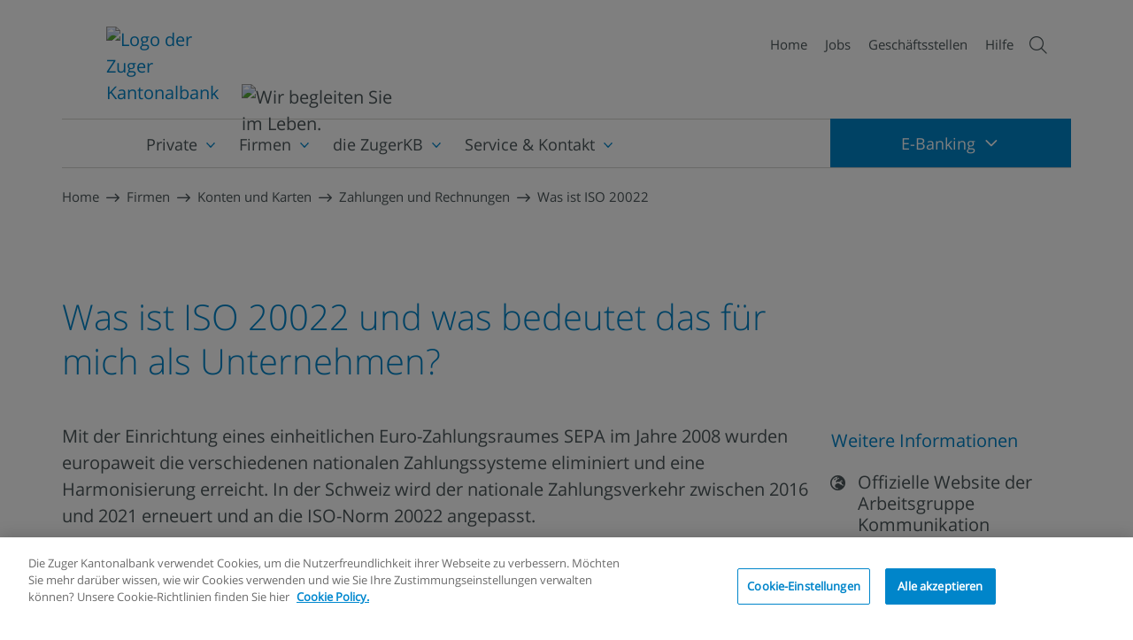

--- FILE ---
content_type: text/html; charset=utf-8
request_url: https://www.zugerkb.ch/firmen/konten-und-karten/zahlungen-und-rechnungen/qr-rechnung/was-ist-iso-20022
body_size: 123266
content:
 <!DOCTYPE html> <html lang="de"> <head> <meta charset="UTF-8"> <meta name="viewport" content="width=device-width,initial-scale=1" /> <link rel="shortcut icon" type="image/x-icon" href="/favicon.ico" /> <script>
    var globalSystemConfigs = JSON.parse('{"version":"2010","global":{"error_swiss_phone_url":"/ResourcePackages/ZGKBInternet/assets/dist/apps/shared/assets/error_swiss_phone_web.html","error_mobile_phone_url":"/ResourcePackages/ZGKBInternet/assets/dist/apps/shared/assets/error_mobile_phone_web.html","error_swiss_phone_url_web":"/ResourcePackages/ZGKBInternet/assets/dist/apps/shared/assets/error_swiss_phone_web.html","error_mobile_phone_url_web":"/ResourcePackages/ZGKBInternet/assets/dist/apps/shared/assets/error_mobile_phone_web.html","icons":{"default":"fa fa-long-arrow-right","file":"fa fa-file-alt","arrow":"fa fa-long-arrow-right","youtube":"fab fa-youtube-play","download":"fa fa-download","globe":"fa fa-globe-europe","newspaper":"fal fa-newspaper","user":"fa fa-user"},"autoComplete":"/ZgkbApi/SearchApi/Autocomplete","search":{"feed":"/ZgkbApi/SearchApi/Autocomplete"},"webAlerts":{"feed":""},"hypoRates":{"feed":"/ResourcePackages/ZGKBInternet/assets/dist/js/hypo_interests.json"},"inlineModal":{"closeButton_de":"Schliessen","closeButton_en":"Close"},"countries":"/ResourcePackages/ZGKBInternet/assets/dist/apps/countries.json","zipByTown":"https://swisspost.opendatasoft.com/api/records/1.0/search/?dataset=plz_verzeichnis_v2&facet=plz_zz&facet=ortbez18&facet=postleitzahl&q=","zipByNumber":"https://swisspost.opendatasoft.com/api/records/1.0/search/?dataset=plz_verzeichnis_v2&facet=postleitzahl&facet=plz_zz&facet=ortbez18&exclude.plz_typ=40&exclude.plz_typ=80&refine.postleitzahl=","streetByName":"https://swisspost.opendatasoft.com/api/records/1.0/search/?dataset=strassenbezeichnungen_v2&q=","postAutoComplete":"/ZgkbApi/PostAutocompleteApi/Autocomplete","bvgAmount":{"feed":"/ZgkbApi/SystemConfigsApi/GetSparen3MaxAmounts"}},"applications":{"retirementFundApp":{"config":"/ResourcePackages/ZGKBInternet/assets/dist/apps/retirement-fund-app/assets/retFundApp.config.json","formRequest":"/ZgkbApi/VorsorgefondsRechnerApi/PostUserData"},"currency":{"data":"/ZgkbApi/KursdatenApi/Waehrungen"},"dobInc3":{"UpdateOnboardingUrl":"/ZgkbApi/DOB3CompanyApi/UpdateCompanyOnboarding","loadOnboardingUrl":"/ZgkbApi/DOB3CompanyApi/LoadCompanyOnboarding","config":"/ResourcePackages/ZGKBInternet/assets/dist/apps/dob3-inc/assets/dobInc.configs.json","config_common":"/ResourcePackages/ZGKBInternet/assets/dist/apps/dob3/shared/assets/dob.common.json","instructions":"/ResourcePackages/ZGKBInternet/assets/dist/apps/dob3-inc/assets/instructions.html","post_request":"/ZgkbApi/API/SecFormRequest/","file_upload":"/ZgkbApi/DOB3CompanyApi/UploadUserDocument","file_remove":"/ZgkbApi/DOB3CompanyApi/RemoveUserDocument","lockedStateUrl":"/ZgkbApi/DOB3CompanyApi/OnboardingLockedState"},"riskCheck":{"config":"/ResourcePackages/ZGKBInternet/assets/dist/apps/riskcheck/assets/riskcheck.configs.json","legend":"/ResourcePackages/ZGKBInternet/assets/dist/apps/riskcheck/assets/legend.html","thanks_info_text":"/ResourcePackages/ZGKBInternet/assets/dist/apps/riskcheck/assets/thanks_info_text.html","document_well":"/ResourcePackages/ZGKBInternet/assets/dist/apps/riskcheck/assets/document_well.html","document_well_web":"/ResourcePackages/ZGKBInternet/assets/dist/apps/riskcheck/assets/document_well_web.html","definitions":"/ResourcePackages/ZGKBInternet/assets/dist/apps/riskcheck/assets/definitions.html","esgPrefs":"/ResourcePackages/ZGKBInternet/assets/dist/apps/riskcheck/assets/esg-prefs.html","post_request":"/ZgkbApi/RiskcheckApi/SubmitRiskcheck","signingRequest":"","docRequest":"","file_download":"/ZgkbApi/RiskcheckApi/DownloadRiskcheckDocument"},"heatingCalc":{"config":"/ResourcePackages/ZGKBInternet/assets/dist/apps/heating-calc/assets/heatingCalcAppConfig.json","formRequest":"/ZgkbApi/HeatingCalcApi/SubmitCreditCheck","us_warning":"/ResourcePackages/ZGKBInternet/assets/dist/apps/heating-calc/assets/snippets/us.warning.html","thanks_info_text":"/ResourcePackages/ZGKBInternet/assets/dist/apps/heating-calc/assets/snippets/thanks_info_text.html"},"fondCalculatorApp":{"config":"/ResourcePackages/ZGKBInternet/assets/dist/apps/fond-calculator/assets/fondCalculator.config.json","formRequest":"/ZgkbApi/FondssparplanRechnerApi/PostUserData"},"hypoApp":{"config":"/ResourcePackages/ZGKBInternet/assets/dist/apps/hypo-app/assets/hypoApp.config.json","formRequest":"/ZgkbApi/HyporechnerApi/Post"},"investFinder":{"config":"/ResourcePackages/ZGKBInternet/assets/dist/apps/investfinder/assets/investfinder_configs.json"},"pensionCalculatorApp":{"config":"/ResourcePackages/ZGKBInternet/assets/dist/apps/pension-calculator/assets/pensionCalculator.config.json","formRequest":"/ZgkbApi/RentenrechnerApi/Post"},"interestRates":{"config":"/ResourcePackages/ZGKBInternet/assets/dist/apps/interest-rates/assets/interest-rates.configs.json"},"setFinder":{"config":"/ResourcePackages/ZGKBInternet/assets/dist/apps/setfinder/assets/setfinderConfigs.json"},"gallery":{"default":{"images":"/ZgkbApi/InfiniteGalleryApi/Images"}},"blog":{"signup":{"post":"/ZgkbApi/BlogPostsApi/Subscribe"},"comment":{"post":"/ZgkbApi/BlogPostsApi/PostComment"}},"corpBlog":{"blogFeedAPI":"/ZgkbApi/CorporateBlogApi/Search?","blogListItemHTML":"/ResourcePackages/ZGKBInternet/assets/dist/apps/corporate-blog/blog-item.html","searchCategoryURL":"/ZgkbApi/CorporateBlogApi/Categories","searchTagsURL":"/ZgkbApi/CorporateBlogApi/Tags"},"NlSignUpForm":{"formRequest":"/ZgkbApi/NewsletterSignupApi/SubmitInternetProfileAsync","getNewsletterItemUrlKP":"/ZgkbApi/NewsletterSignupApi/","getNewsletterItemUrlWeb":"/ZgkbApi/NewsletterSignupApi/","config":"/ResourcePackages/ZGKBInternet/assets/dist/apps/nl-signup-form/assets/nlSignUpConfigs.json"},"dobPrivate":{"config":"/ResourcePackages/ZGKBInternet/assets/dist/apps/dob3/private/assets/dobPrivate.configs.json","config_common":"/ResourcePackages/ZGKBInternet/assets/dist/apps/dob3/shared/assets/dob.common.json","startOnlineSigningProcess":"/ZgkbApi/DOB3Api/StartOnlineSigningProcess","startOfflineIdentificationProcess":"/ZgkbApi/DOB3Api/StartOfflineIdentificationProcess","startOnlineIdentificationProcess":"/ZgkbApi/DOB3Api/StartOnlineIdentificationProcess","us_warning":"/ResourcePackages/ZGKBInternet/assets/dist/apps/dob3/shared/assets/us-warning.html","fatca":"/ResourcePackages/ZGKBInternet/assets/dist/apps/dob3/shared/assets/fatca.html","mandateWarning":"/ResourcePackages/ZGKBInternet/assets/dist/apps/dob3/shared/assets/mandate-warning.html","onboarding-warning":"/ResourcePackages/ZGKBInternet/assets/dist/apps/dob3/shared/assets/onboarding-warning.html","UpdateOnboardingUrl":"/ZgkbApi/DOB3Api/UpdatePrivateOnboarding","loadOnboardingUrl":"/ZgkbApi/DOB3Api/loadOnboarding","lockedStateUrl":"/ZgkbApi/DOB3Api/OnboardingLockedState"},"dobSavings":{"config":"/ResourcePackages/ZGKBInternet/assets/dist/apps/dob3/savings/assets/dobSavings.configs.json","config_common":"/ResourcePackages/ZGKBInternet/assets/dist/apps/dob3/shared/assets/dob.common.json","startOnlineSigningProcess":"/ZgkbApi/DOB3Api/StartOnlineSigningProcess","startOfflineIdentificationProcess":"/ZgkbApi/DOB3Api/StartOfflineIdentificationProcess","startOnlineIdentificationProcess":"/ZgkbApi/DOB3Api/StartOnlineIdentificationProcess","us_warning":"/ResourcePackages/ZGKBInternet/assets/dist/apps/dob3/shared/assets/us-warning.html","fatca":"/ResourcePackages/ZGKBInternet/assets/dist/apps/dob3/shared/assets/fatca.html","mandateWarning":"/ResourcePackages/ZGKBInternet/assets/dist/apps/dob3/shared/assets/mandate-warning.html","onboarding-warning":"/ResourcePackages/ZGKBInternet/assets/dist/apps/dob3/shared/assets/onboarding-warning.html","UpdateOnboardingUrl":"/ZgkbApi/DOB3Api/UpdateSavingsOnboarding","loadOnboardingUrl":"/ZgkbApi/DOB3Api/loadOnboarding","lockedStateUrl":"/ZgkbApi/DOB3Api/OnboardingLockedState"},"dobSparen3":{"config":"/ResourcePackages/ZGKBInternet/assets/dist/apps/dob3/sparen-3/assets/dobSparen3.configs.json","config_common":"/ResourcePackages/ZGKBInternet/assets/dist/apps/dob3/shared/assets/dob.common.json","startOnlineSigningProcess":"/ZgkbApi/DOB3Api/StartOnlineSigningProcess","startOfflineIdentificationProcess":"/ZgkbApi/DOB3Api/StartOfflineIdentificationProcess","startOnlineIdentificationProcess":"/ZgkbApi/DOB3Api/StartOnlineIdentificationProcess","us_warning":"/ResourcePackages/ZGKBInternet/assets/dist/apps/dob3/shared/assets/us-warning.html","fatca":"/ResourcePackages/ZGKBInternet/assets/dist/apps/dob3/shared/assets/fatca.html","onboarding-warning":"/ResourcePackages/ZGKBInternet/assets/dist/apps/dob3/shared/assets/onboarding-warning.html","bvg_tooltip_info":"/ResourcePackages/ZGKBInternet/assets/dist/apps/dob3/shared/assets/bvg_info_text.html","UpdateOnboardingUrl":"/ZgkbApi/DOB3Api/UpdateSparen3Onboarding","loadOnboardingUrl":"/ZgkbApi/DOB3Api/loadOnboarding","lockedStateUrl":"/ZgkbApi/DOB3Api/OnboardingLockedState"},"dobLightB2B":{"config":"/ResourcePackages/ZGKBInternet/assets/dist/apps/dob3/light-b2b/assets/dobLightB2B.configs.json","config_common":"/ResourcePackages/ZGKBInternet/assets/dist/apps/dob3/shared/assets/dob.common.json","startOnlineSigningProcess":"/ZgkbApi/DOB3Api/StartOnlineSigningProcess","startOfflineIdentificationProcess":"/ZgkbApi/DOB3Api/StartOfflineIdentificationProcess","startOnlineIdentificationProcess":"/ZgkbApi/DOB3Api/StartOnlineIdentificationProcess","us_warning":"/ResourcePackages/ZGKBInternet/assets/dist/apps/dob3/shared/assets/us-warning.html","fatca":"/ResourcePackages/ZGKBInternet/assets/dist/apps/dob3/shared/assets/fatca.html","onboarding_warning":"/ResourcePackages/ZGKBInternet/assets/dist/apps/dob3/shared/assets/onboarding-warning.html","fidentity_warning":"/ResourcePackages/ZGKBInternet/assets/dist/apps/dob3/shared/assets/fidentity-warning.html","UpdateOnboardingUrl":"/ZgkbApi/DOB3Api/UpdateLightB2BOnboarding","loadOnboardingUrl":"/ZgkbApi/DOB3Api/loadOnboarding","lockedStateUrl":"/ZgkbApi/DOB3Api/OnboardingLockedState"},"dobEam":{"config":"/ResourcePackages/ZGKBInternet/assets/dist/apps/dob3/eam/assets/dobEam.configs.json","config_common":"/ResourcePackages/ZGKBInternet/assets/dist/apps/dob3/shared/assets/dob.common.json","startOnlineSigningProcess":"/ZgkbApi/DOB3Api/StartOnlineSigningProcess","mandateWarning":"/ResourcePackages/ZGKBInternet/assets/dist/apps/dob3/eam/assets/mandatewarning.html","startOfflineIdentificationProcess":"/ZgkbApi/DOB3Api/StartOfflineIdentificationProcess","startOnlineIdentificationProcess":"/ZgkbApi/DOB3Api/StartOnlineIdentificationProcess","us_warning":"/ResourcePackages/ZGKBInternet/assets/dist/apps/dob3/eam/assets/us-warning.html","fatca":"/ResourcePackages/ZGKBInternet/assets/dist/apps/dob3/shared/assets/fatca.html","fidentity_warning":"/ResourcePackages/ZGKBInternet/assets/dist/apps/dob3/eam/assets/fidentity-warning.html","onboarding-warning":"/ResourcePackages/ZGKBInternet/assets/dist/apps/dob3/eam/assets/onboarding-warning.html","UpdateOnboardingUrl":"/ZgkbApi/DOB3Api/UpdateEamOnboarding","loadOnboardingUrl":"/ZgkbApi/DOB3Api/loadOnboarding","lockedStateUrl":"/ZgkbApi/DOB3Api/OnboardingLockedState"},"dobVba":{"config":"/ResourcePackages/ZGKBInternet/assets/dist/apps/dob3/freizuegigkeit/assets/dobVba.configs.json","config_common":"/ResourcePackages/ZGKBInternet/assets/dist/apps/dob3/shared/assets/dob.common.json","startOnlineSigningProcess":"/ZgkbApi/DOB3Api/StartOnlineSigningProcess","startOfflineIdentificationProcess":"/ZgkbApi/DOB3Api/StartOfflineIdentificationProcess","startOnlineIdentificationProcess":"/ZgkbApi/DOB3Api/StartOnlineIdentificationProcess","us_warning":"/ResourcePackages/ZGKBInternet/assets/dist/apps/dob3/shared/assets/us-warning.html","fatca":"/ResourcePackages/ZGKBInternet/assets/dist/apps/dob3/shared/assets/fatca.html","mandateWarning":"/ResourcePackages/ZGKBInternet/assets/dist/apps/dob3/shared/assets/mandate-warning.html","onboarding-warning":"/ResourcePackages/ZGKBInternet/assets/dist/apps/dob3/shared/assets/onboarding-warning.html","UpdateOnboardingUrl":"/ZgkbApi/DOB3Api/UpdateFreizuegigkeitskontoOnboarding","loadOnboardingUrl":"/ZgkbApi/DOB3Api/loadOnboarding","lockedStateUrl":"/ZgkbApi/DOB3Api/OnboardingLockedState"},"kycForms":{"login":{"configs":"/ResourcePackages/ZGKBInternet/assets/dist/apps/kyc/login/assets/kycForms.configs.json","codeCheck":"/zgkbapi/KycApi/CheckCode?code="},"private":{"configs":"/ResourcePackages/ZGKBInternet/assets/dist/apps/kyc/private/assets/kycForms.configs.json","zefix":"/ZgkbApi/ZefixApi/Autocomplete/","submit":"/ZgkbApi/KycApi/SubmitNaturlichePerson"},"domCompany":{"configs":"/ResourcePackages/ZGKBInternet/assets/dist/apps/kyc/domCompany/assets/kycForms.configs.json","submit":"/ZgkbApi/KycApi/SubmitSitzgesellschaft"},"legalEntity":{"configs":"/ResourcePackages/ZGKBInternet/assets/dist/apps/kyc/legalEntity/assets/kycForms.configs.json","submit":"/ZgkbApi/KycApi/SubmitJuristischePerson"},"org":{"configs":"/ResourcePackages/ZGKBInternet/assets/dist/apps/kyc/org/assets/kycForms.configs.json","submit":"/ZgkbApi/KycApi/SubmitVerein"},"doppelStamm":{"configs":"/ResourcePackages/ZGKBInternet/assets/dist/apps/kyc/doppelStamm/assets/kycForms.configs.json","zefix":"/ZgkbApi/ZefixApi/Autocomplete/","submit":"/ZgkbApi/KycApi/SubmitDoppelstamm"}}}}');
    var globalUserConfigs = JSON.parse('{"excludedCountries":["US","AS","VI","CU","RU","BY","IR","KP","KG"],"accountTypes":[110,140,111,91,2010,2800,2801,2700,140,131,1,70],"hypo":{"hypos_de":[{"code":"FH2J","type":"Festhypothek 2 Jahre","months":24},{"code":"FH3J","type":"Festhypothek 3 Jahre","months":36},{"code":"FH4J","type":"Festhypothek 4 Jahre","months":48},{"code":"FH5J","type":"Festhypothek 5 Jahre","months":60},{"code":"FH6J","type":"Festhypothek 6 Jahre","months":72},{"code":"FH7J","type":"Festhypothek 7 Jahre","months":84},{"code":"FH8J","type":"Festhypothek 8 Jahre","months":96},{"code":"FH9J","type":"Festhypothek 9 Jahre","months":108},{"code":"FH10J","type":"Festhypothek 10 Jahre","months":120},{"code":"VH","type":"Variable Hypothek"}],"hypos_en":[{"code":"FH2J","type":"Fixed rate mortgage 2 years","months":24},{"code":"FH3J","type":"Fixed rate mortgage 3 years","months":36},{"code":"FH4J","type":"Fixed rate mortgage 4 years","months":48},{"code":"FH5J","type":"Fixed rate mortgage 5 years","months":60},{"code":"FH6J","type":"Fixed rate mortgage 6 years","months":72},{"code":"FH7J","type":"Fixed rate mortgage 7 years","months":84},{"code":"FH8J","type":"Fixed rate mortgage 8 years","months":96},{"code":"FH9J","type":"Fixed rate mortgage 9 years","months":108},{"code":"FH10J","type":"Fixed rate mortgage 10 years","months":120},{"code":"VH","type":"Variable mortgage"}]},"safeDevices":{"javascript":true,"cookies":true,"html5":true,"browser":{"chrome":{"realName":"Chrome","enabled":true,"minVersion":118},"firefox":{"realName":"Mozilla Firefox","enabled":true,"minVersion":115},"safari":{"realName":"Safari","enabled":true,"minVersion":16},"opera":{"realName":"Opera","enabled":true,"minVersion":106},"ie":{"realName":"Internet Explorer","enabled":false,"minVersion":11},"ms-edge":{"realName":"Microsoft Edge","enabled":true,"minVersion":119},"fb-messenger":{"realName":"Facebook Messenger","enabled":false,"minVersion":0},"cordova":{"realName":"Cordova","enabled":false,"minVersion":0},"unknown":{"realName":"Unbekannt","enabled":false,"minVersion":0}},"device":{"android":true,"ipad":true,"iphone":true,"ipod":true,"blackberry":true,"firefox-os":true,"chrome-book":true,"windows-phone":true,"chromecast":true,"apple-tv":true,"google-tv":true,"mac":true,"unknown":true},"content":{"de":{"valid":"Ihr Browser eignet sich","valid_subtitle":"","invalid":"Ihr Browser eignet sich nicht","active":"Aktiviert","inactive":"Deaktiviert"},"en":{"valid":"Your browser is compatible","valid_subtitle":"","invalid":"Your browser is not compatible","active":"Activated","inactive":"Deactivated"}}},"dob":{"steps_de":{"step_1":{"linktitle":"Konfigurator","linkurl":"konfigurator"},"step_2":{"linktitle":"Angaben zur Person","linkurl":"personalien"},"step_3":{"linktitle":"Wirtschaftliche Berechtigung","linkurl":"berechtigung"},"step_4":{"linktitle":"AIA / FATCA","linkurl":"fatca"},"step_5":{"linktitle":"Zusammenfassung","linkurl":"zusammenfassung"},"step_6":{"linktitle":"Abschluss","linkurl":"abschluss"}},"steps_en":{"step_1":{"linktitle":"Configurator","linkurl":"configurator"},"step_2":{"linktitle":"Personal information","linkurl":"personal-information"},"step_3":{"linktitle":"Beneficial owner","linkurl":"beneficial-owner"},"step_4":{"linktitle":"AEOI / FATCA","linkurl":"fatca"},"step_5":{"linktitle":"Summary","linkurl":"summary"},"step_6":{"linktitle":"Conclusion","linkurl":"conclusion"}}},"fonds":{"content":{"de":{"title":"Anlagefonds","valor":"Valor","currency":"Währung","factsheet":"Factsheets","kiids":"BIBs","rate":"Kurs","meetingButton":"Termin vereinbaren","meetingLink":"https://www.zugerkb.ch/private/anlegen-und-boerse/terminvereinbarung-anlegen-und-boerse","fondsLink":"https://www.zugerkb.ch/private/anlegen-und-boerse/anlagestrategie","fondMainTitle":"Passende ZugerKB Fonds zu Ihrem Risikoprofil","fondsLinkText":"Unsere Anlagestrategie","text_no_funds_found":"Für dieses Anlageprofil wurde kein passender ZugerKB Fonds gefunden.","fondsTitleSecureNoForm":"Fondsempfehlungen basieren auf Ihrem Anlageprofil","fondsIntroSecureNoForm":"Die ZugerKB bietet Ihnen ausgewählte Fonds an:","infoText_line1":"Die aufgrund Ihres Risikoprofils empfohlene Anlagestrategie ist ","fondsText_line1":"Ihr Risikoprofil muss nicht unbedingt Ihrer Anlagestrategie entsprechen. Die ZugerKB kann Ihnen je nach gewählter","fondsText_line2":" weitere Anlageprodukte anbieten. Um Ihre persönliche","fondsText_strategy":"Anlagestrategie","fondsText_line3":"zu definieren, vereinbaren Sie ein Beratungsgespräch.","link_title_fond":"Jetzt investieren","fond_select_title":"Wahl des Anlagefonds","fond_select_intro_line_1":"Hinweis:","fond_select_intro_line_2":"Es werden standardmässig nur Anlagefonds angezeigt, die Ihrem Anlageprofil entsprechen. Sie können jedoch Ihre Auswahl erweitern indem Sie «Alle Anlagefonds anzeigen» anklicken.","fond_select_checkbox":"Alle Anlagefonds anzeigen","fond_select_title_description":"Ihre gewählte Anlagestrategie:","fond_select_no_fund_title":"Kein passender Anlagefonds gefunden","fond_select_no_fond_text":"Zurzeit können wir Ihnen leider keinen zu ihrer Anlagestrategie passenden Anlagefonds anbieten. Wenn Sie auf «Alle Anlagefonds anzeigen» klicken, haben Sie die Möglichkeit, auch Anlagefonds auszuwählen, welche nicht ihrer Anlagestrategie entsprechen.","disclaimer_A":{"fond_select_well_title":"Die von Ihnen gewählte Anlagestrategie entspricht nicht Ihrem Risikoprofil","fond_select_well_text":"Sie haben eine Anlagestrategie gewählt, die mit tieferen Risiken verbunden ist als sie Ihrem persönlichen Risikoprofil entsprechen. Wir weisen sie darauf hin, dass tiefere Risiken erfahrungsgemäss auch geringere Ertragschancen bedeuten und Ihnen wegen eines mit Ihrer Anlagestrategie allenfalls entgangenen Ertrags keine Ansprüche gegen die Bank zustehen."},"disclaimer_B":{"fond_select_well_title":"Die von Ihnen gewählte Anlagestrategie entspricht nicht Ihrem Risikoprofil","fond_select_well_text":"Sie haben eine Anlagestrategie gewählt, die mit höheren Risiken verbunden ist als sie Ihrem persönlichen Risikoprofil entsprechen. Sie bestätigen zur Kenntnis genommen zu haben, dass die Stiftung hiermit von der risikoreicheren Variante abgeraten hat. Es ist Ihnen zudem bewusst, dass Ihnen durch die Wahl einer vom Risikoprofil abweichenden Anlagestrategie keine Haftungsansprüche gegen die Bank zustehen."}},"en":{"title":"Investment funds","valor":"Sec. no.","currency":"Currency","factsheet":"Factsheets","kiids":"KIDs","rate":"Price","meetingButton":"Appointment","meetingLink":"https://www.zugerkb.ch/en/private-clients/investments-stock-market/appointment-investment-stock-market","fondsLink":"https://www.zugerkb.ch/en/private-clients/investments-stock-market/investment-strategies","fondMainTitle":"Suitable ZugerKB funds for your risk profile","fondsLinkText":"Our Strategy","text_no_funds_found":"No suitable ZugerKB fund was found for this investment profile.","fondsTitleSecureNoForm":"Fund recommendations based on your investment profile","fondsIntroSecureNoForm":"ZugerKB offers you selected funds:","infoText_line1":"Die aufgrund Ihres Risikoprofils empfohlene Anlagestrategie ist ","fondsText_line1":"Your risk profile does not necessarily have to match your","fondsText_line2":". The ZugerKB can offer you other investment products depending on the","fondsText_strategy":"investment strategy","fondsText_line3":"you choose. To define your personal investment strategy, arrange a consultation.","link_title_fond":"Invest now","fond_select_title":"Investment fund selection","fond_select_intro_line_1":"Note:","fond_select_intro_line_2":"By default, only investment funds that match your investment profile are displayed. However, you can expand your selection by clicking Show all investment funds.","fond_select_checkbox":"Show all investment funds","fond_select_title_description":"Your chosen investment strategy:","fond_select_no_fund_title":"No suitable investment fund found","fond_select_no_fond_text":"Unfortunately, we are currently unable to offer you any investment funds that match your investment strategy. If you click on Show all investment funds, you also have the option of selecting investment funds that do not match your investment strategy.","disclaimer_A":{"fond_select_well_title":"The investment strategy you have chosen does not match your risk profile","fond_select_well_text":"You have chosen an investment strategy that is associated with lower risks than correspond to your personal risk profile. We would like to point out that experience has shown that lower risks also mean lower potential returns and that you are not entitled to any claims against the bank for any loss of income resulting from your investment strategy."},"disclaimer_B":{"fond_select_well_title":"The investment strategy you have chosen does not match your risk profile","fond_select_well_text":"You have chosen an investment strategy that is associated with higher risks than correspond to your personal risk profile. You confirm that you have taken note of the fact that the Foundation has hereby advised against the more risky variant. You are also aware that you are not entitled to any liability claims against the bank if you choose an investment strategy that deviates from the risk profile."}}}},"riskCheck":{"profiles":{"income":{"name_de":"Einkommen","name_en":"Income","description_de":"Diese Anlagestrategie ist auf die Werterhaltung des Anlagevermögens ausgerichtet und bestrebt, Anlagerisiken weitgehend zu minimieren. Sie sind ein risikoaverser Anleger, der primär an der Erhaltung des Kapitals interessiert ist und nur geringe Wertschwankungen akzeptieren möchte.","description_en":"This investment strategy is geared to preserving the value of the investment assets and aims to minimize investment risks to a large extent. You are a risk-averse investor who is primarily interested in preserving capital and is only willing to accept minor fluctuations in value.","order":0},"conservative":{"name_de":"Konservativ","name_en":"Conservative","description_de":"Diese Anlagestrategie ist auf die Werterhaltung des Anlagevermögens ausgerichtet und bestrebt, Anlagerisiken insgesamt gering zu halten. Sie sind ein sicherheitsbewusster Anleger, der die Wertschwankungen des Portfolios möglichst tief halten möchte, aber bei entsprechender Entschädigung durch höhere zu erwartende Durchschnittsrenditen bereit ist, kleinere Kursschwankungen zu akzeptieren.","description_en":"This investment strategy is geared to preserving the value of the investment assets and strives to keep investment risks low overall. You are a security-conscious investor who would like to keep the fluctuations in the value of the portfolio as low as possible, but who is prepared to accept smaller price fluctuations if you are suitably compensated by higher expected average returns.","order":1},"balanced":{"name_de":"Ausgewogen","name_en":"Balanced","description_de":"Diese Anlagestrategie bietet ein ausgewogenes Verhältnis zwischen Obligationen und Aktienanlagen. Sie sind ein Anleger, der bereit ist, in einem ausgewogenen Portfolio für höhere erwartete Rendite Kursschwankungen zu akzeptieren.","description_en":"This investment strategy offers a balanced relationship between bonds and equity investments. You are an investor who is willing to accept price fluctuations in a balanced portfolio for higher expected returns.","order":2},"dynamic":{"name_de":"Dynamisch","name_en":"Dynamic","description_de":"Der Fokus liegt auf den Aktienanlagen. Sie sind ein risikofreudiger Anleger, der in der Lage ist, auch grössere Kurs-schwankungen zu tragen. Ein langfristiger Anlagehorizont wird vorausgesetzt.","description_en":"The focus is on equity investments. You are a risk-averse investor who is able to bear even larger price fluctuations. A long-term investment horizon is required.","order":3},"aggressive":{"name_de":"Aggressiv","name_en":"Aggressive","description_de":"Diese Anlagestrategie legt den Fokus klar auf Aktienanlagen. Sie sind ein sehr risikofreudiger Anleger, der in der Lage ist, auch grösste Kursschwankungen zu tragen. Ein langfristiger Anlagehorizont wird voraussetzt.","description_en":"This investment strategy clearly focuses on equity investments. You are a very risk-averse investor who is able to bear even the greatest price fluctuations. A long-term investment horizon is required.","order":4}},"profileFonds":{"de":{"strategy":{"order":1,"title":"Strategiefonds (freies Vermögen)","titleShort":"Strategiefonds","link":"https://www.zugerkb.ch/private/anlegen-und-boerse/anlageprodukte/fondssparplan","linkTarget":"_blank","linkText":"Weitere Fonds im freien Vermögen","fonds":[{"order":1,"title":"ZugerKB Fonds – Strategie ESG Konservativ (CHF)","valor":"27610084","currency":"CHF","factSheets":{"de":"https://api.fundinfo.com/3.0/document?apiKey=b9934aa2-1a83-4286-b11b-c8415da9e581&shareclass=CH0276100846&country=ch&language=DE&documenttype=mr","en":"https://api.fundinfo.com/3.0/document?apiKey=b9934aa2-1a83-4286-b11b-c8415da9e581&shareclass=CH0276100846&country=ch&language=EN&documenttype=mr"},"kiids":{"de":"https://docs.publifund.com/kideu/CH0276100846/de_CH.pdf","en":"https://docs.publifund.com/kideu/CH0276100846/en_CH.pdf"},"rate":"https://www.yourmoney.ch/yourmoney/detail.html?listing=27610084,393,1","activeProfiles":["conservative","balanced","dynamic","aggressive"]},{"order":2,"title":"ZugerKB Fonds – Strategie ESG Ausgewogen (CHF)","valor":"27610110","currency":"CHF","factSheets":{"de":"https://api.fundinfo.com/3.0/document?apiKey=b9934aa2-1a83-4286-b11b-c8415da9e581&shareclass=CH0276101109&country=ch&language=DE&documenttype=mr","en":"https://api.fundinfo.com/3.0/document?apiKey=b9934aa2-1a83-4286-b11b-c8415da9e581&shareclass=CH0276101109&country=ch&language=EN&documenttype=mr"},"kiids":{"de":"https://docs.publifund.com/kideu/CH0276101109/de_CH.pdf","en":"https://docs.publifund.com/kideu/CH0276101109/en_CH.pdf"},"rate":"https://www.yourmoney.ch/yourmoney/detail.html?listing=27610110,393,1","activeProfiles":["balanced","dynamic","aggressive"]},{"order":3,"title":"ZugerKB Fonds – Strategie ESG Dynamisch (CHF)","valor":"43900019","currency":"CHF","factSheets":{"de":"https://api.fundinfo.com/3.0/document?apiKey=b9934aa2-1a83-4286-b11b-c8415da9e581&shareclass=CH0439000198&country=ch&language=DE&documenttype=mr","en":"https://api.fundinfo.com/3.0/document?apiKey=b9934aa2-1a83-4286-b11b-c8415da9e581&shareclass=CH0439000198&country=ch&language=EN&documenttype=mr"},"kiids":{"de":"https://docs.publifund.com/kideu/CH0439000198/de_CH.pdf","en":"https://docs.publifund.com/kideu/CH0439000198/en_CH.pdf"},"rate":"https://www.yourmoney.ch/yourmoney/detail.html?listing=43900019,393,1","activeProfiles":["dynamic","aggressive"]},{"order":4,"title":"Swisscanto (LU) PF Committed Select (CHF)","valor":"1544231","currency":"CHF","factSheets":{"de":"https://www.yourmoney.ch/ym/details/1544231,393,1#Tab0"},"kiids":{"de":"https://www.yourmoney.ch/ym/details/1544231,393,1#Tab0"},"rate":"https://www.yourmoney.ch/ym/details/1544231,393,1#Tab0","activeProfiles":[]},{"order":5,"title":"Swisscanto (LU) PF Committed Balance (CHF)","valor":"1544234","currency":"CHF","factSheets":{"de":"https://www.yourmoney.ch/ym/details/1544234,393,1#Tab0"},"kiids":{"de":"https://www.yourmoney.ch/ym/details/1544234,393,1#Tab0"},"rate":"https://www.yourmoney.ch/ym/details/1544234,393,1#Tab0","activeProfiles":[]},{"order":6,"title":"Swisscanto (LU) PF Committed Ambition (CHF)","valor":"1092984","currency":"CHF","factSheets":{"de":"https://www.yourmoney.ch/ym/details/1092984,393,1#Tab0"},"kiids":{"de":"https://www.yourmoney.ch/ym/details/1092984,393,1#Tab0"},"rate":"https://www.yourmoney.ch/ym/details/1092984,393,1#Tab0","activeProfiles":[]}]},"stocks":{"order":2,"title":"Aktienfonds (freies Vermögen)","titleShort":"Aktienfonds","link":"","linkTarget":"_blank","linkText":"","fonds":[{"order":1,"title":"ZugerKB Fonds – Aktien ESG Schweiz (CHF)","valor":"43583062","currency":"CHF","factSheets":{"de":"https://api.fundinfo.com/3.0/document?apiKey=b9934aa2-1a83-4286-b11b-c8415da9e581&shareclass=CH0435830622&country=ch&language=DE&documenttype=mr","en":"https://api.fundinfo.com/3.0/document?apiKey=b9934aa2-1a83-4286-b11b-c8415da9e581&shareclass=CH0435830622&country=ch&language=EN&documenttype=mr"},"kiids":{"de":"https://docs.publifund.com/kideu/CH0435830622/de_CH.pdf","en":"https://docs.publifund.com/kideu/CH0435830622/en_CH.pdf"},"rate":"https://www.yourmoney.ch/yourmoney/detail.html?listing=43583062,393,1","activeProfiles":["dynamic","aggressive"]},{"order":2,"title":"ZugerKB Fonds – Aktien ESG Europa (EUR)","valor":"43583064","currency":"EUR","factSheets":{"de":"https://api.fundinfo.com/3.0/document?apiKey=b9934aa2-1a83-4286-b11b-c8415da9e581&shareclass=CH0435830648&country=ch&language=DE&documenttype=mr","en":"https://api.fundinfo.com/3.0/document?apiKey=b9934aa2-1a83-4286-b11b-c8415da9e581&shareclass=CH0435830648&country=ch&language=EN&documenttype=mr"},"kiids":{"de":"https://docs.publifund.com/kideu/CH0435830648/de_CH.pdf","en":"https://docs.publifund.com/kideu/CH0435830648/en_CH.pdf"},"rate":"https://www.yourmoney.ch/yourmoney/detail.html?listing=43583064,511,814","activeProfiles":["aggressive"]},{"order":3,"title":"ZugerKB Fonds – Aktien ESG USA (USD)","valor":"43583068","currency":"USD","factSheets":{"de":"https://api.fundinfo.com/3.0/document?apiKey=b9934aa2-1a83-4286-b11b-c8415da9e581&shareclass=CH0435830689&country=ch&language=DE&documenttype=mr","en":"https://api.fundinfo.com/3.0/document?apiKey=b9934aa2-1a83-4286-b11b-c8415da9e581&shareclass=CH0435830689&country=ch&language=EN&documenttype=mr"},"kiids":{"de":"https://docs.publifund.com/kideu/CH0435830689/de_CH.pdf","en":"https://docs.publifund.com/kideu/CH0435830689/en_CH.pdf"},"rate":"https://www.yourmoney.ch/yourmoney/detail.html?listing=43583068,512,333","activeProfiles":["aggressive"]},{"order":4,"title":"iShares Core SPI® ETF (CH) (CHF)","valor":"23793565","currency":"CHF","factSheets":{"de":"https://www.yourmoney.ch/ym/details/23793565,4,1#Tab0"},"kiids":{"de":"https://www.yourmoney.ch/ym/details/23793565,4,1#Tab0"},"rate":"https://www.yourmoney.ch/ym/details/23793565,4,1#Tab0","activeProfiles":[]},{"order":5,"title":"iShares Core MSCI Europe UCITS ETF EUR (Acc) (EUR)","valor":"10608355","currency":"EUR","factSheets":{"de":"https://www.yourmoney.ch/ym/details/10608355,4,1#Tab0"},"kiids":{"de":"https://www.yourmoney.ch/ym/details/10608355,4,1#Tab0"},"rate":"https://www.yourmoney.ch/ym/details/10608355,4,1#Tab0","activeProfiles":[]},{"order":6,"title":"Vanguard S&P 500 USITS ETF (USD)","valor":"18575508","currency":"USD","factSheets":{"de":"https://www.yourmoney.ch/ym/details/18575508,719,333#Tab0"},"kiids":{"de":"https://www.yourmoney.ch/ym/details/18575508,719,333#Tab0"},"rate":"https://www.yourmoney.ch/ym/details/18575508,719,333#Tab0","activeProfiles":[]},{"order":7,"title":"iShares Core MSCI Emerging Markets IMI UCITS ETF (USD)","valor":"24209517","currency":"USD","factSheets":{"de":"https://www.yourmoney.ch/ym/details/24209517,349,333#Tab0"},"kiids":{"de":"https://www.yourmoney.ch/ym/details/24209517,349,333#Tab0"},"rate":"https://www.yourmoney.ch/ym/details/24209517,349,333#Tab0","activeProfiles":[]},{"order":8,"title":"UBS ETF – MSCI World Socially Responsible UCITS ETF (USD) A-dis","valor":"13042150","currency":"USD","factSheets":{"de":"https://www.yourmoney.ch/ym/details/13042150,349,333#Tab0"},"kiids":{"de":"https://www.yourmoney.ch/ym/details/13042150,349,333#Tab0"},"rate":"https://www.yourmoney.ch/ym/details/13042150,349,333#Tab0","activeProfiles":[]}]},"realEstate":{"order":3,"title":"Immobilienfonds","titleShort":"Immobilienfonds","link":"https://www.zugerkb.ch/private/vorsorge-und-steuern/vorsorgeprodukte/wertschriftensparen","linkTarget":"_blank","linkText":"Weitere Immobilienfonds","fonds":[{"order":1,"title":"UBS (CH) Prop. Fund – Swiss Mixed Sima (CHF)","valor":"1442087","type":"ZugerKB Fonds","currency":"CHF","factSheets":{"de":"https://www.yourmoney.ch/ym/details/1442087%2C4%2C1?lbrule=redirect213#Tab0"},"kiids":{"de":""},"rate":"https://www.yourmoney.ch/ym/details/1442087%2C4%2C1?lbrule=redirect213#Tab0","activeProfiles":[]}]},"provision":{"order":4,"title":"Vorsorgefonds (2. Säule & Sparen 3a)","titleShort":"Vorsorgefonds","link":"https://www.zugerkb.ch/private/vorsorge-und-steuern/vorsorgeprodukte/wertschriftensparen","linkTarget":"_blank","linkText":"Weitere Fonds in der 2. Säule & Sparen 3a","fonds":[{"order":1,"title":"ZugerKB Fonds - Obligationen ESG (CHF) BV","valor":"138090995","type":"ZugerKB Fonds","currency":"CHF","factSheets":{"de":"https://api.fundinfo.com/3.0/document?apiKey=b9934aa2-1a83-4286-b11b-c8415da9e581&shareclass=CH1380909957&country=ch&language=DE&documenttype=mr","en":"https://api.fundinfo.com/3.0/document?apiKey=b9934aa2-1a83-4286-b11b-c8415da9e581&shareclass=CH1380909957&country=ch&language=EN&documenttype=mr"},"kiids":{"de":"https://docs.publifund.com/kideu/CH1380909957/de_CH.pdf","en":"https://docs.publifund.com/kideu/CH1380909957/en_CH.pdf"},"rate":"https://www.yourmoney.ch/yourmoney/detail.html?listing=138090995,393,1","activeProfiles":["income","conservative","balanced","dynamic","aggressive"]},{"order":2,"title":"ZugerKB Fonds – Strategie ESG Konservativ (CHF) BV","valor":"38249232","type":"ZugerKB Fonds","currency":"CHF","factSheets":{"de":"https://api.fundinfo.com/3.0/document?apiKey=b9934aa2-1a83-4286-b11b-c8415da9e581&shareclass=CH0382492327&country=ch&language=DE&documenttype=mr","en":"https://api.fundinfo.com/3.0/document?apiKey=b9934aa2-1a83-4286-b11b-c8415da9e581&shareclass=CH0382492327&country=ch&language=EN&documenttype=mr"},"kiids":{"de":"https://docs.publifund.com/kideu/CH0382492327/de_CH.pdf","en":"https://docs.publifund.com/kideu/CH0382492327/en_CH.pdf"},"rate":"https://www.yourmoney.ch/yourmoney/detail.html?listing=38249232,393,1","activeProfiles":["conservative","balanced","dynamic","aggressive"]},{"order":3,"title":"ZugerKB Fonds – Strategie ESG Ausgewogen (CHF) BV","valor":"38249106","type":"ZugerKB Fonds","currency":"CHF","factSheets":{"de":"https://api.fundinfo.com/3.0/document?apiKey=b9934aa2-1a83-4286-b11b-c8415da9e581&shareclass=CH0382491063&country=ch&language=DE&documenttype=mr","en":"https://api.fundinfo.com/3.0/document?apiKey=b9934aa2-1a83-4286-b11b-c8415da9e581&shareclass=CH0382491063&country=ch&language=EN&documenttype=mr"},"kiids":{"de":"https://docs.publifund.com/kideu/CH0382491063/de_CH.pdf","en":"https://docs.publifund.com/kideu/CH0382491063/en_CH.pdf"},"rate":"https://www.yourmoney.ch/yourmoney/detail.html?listing=38249106,393,1","activeProfiles":["balanced","dynamic","aggressive"]},{"order":4,"title":"ZugerKB Fonds – Strategie ESG Dynamisch (CHF) BV","valor":"43583061","type":"ZugerKB Fonds","currency":"CHF","factSheets":{"de":"https://api.fundinfo.com/3.0/document?apiKey=b9934aa2-1a83-4286-b11b-c8415da9e581&shareclass=CH0435830614&country=ch&language=DE&documenttype=mr","en":"https://api.fundinfo.com/3.0/document?apiKey=b9934aa2-1a83-4286-b11b-c8415da9e581&shareclass=CH0435830614&country=ch&language=EN&documenttype=mr"},"kiids":{"de":"https://docs.publifund.com/kideu/CH0435830614/de_CH","en":"https://docs.publifund.com/kideu/CH0435830614/en_CH"},"rate":"https://www.yourmoney.ch/ym/details/43583061,393,1#Tab0","activeProfiles":["dynamic","aggressive"]},{"order":5,"title":"ZugerKB Fonds – Aktien ESG Schweiz (CHF) BV","valor":"138090992","type":"ZugerKB Fonds","currency":"CHF","factSheets":{"de":"https://api.fundinfo.com/3.0/document?apiKey=b9934aa2-1a83-4286-b11b-c8415da9e581&shareclass=CH1380909924&country=ch&language=EN&documenttype=mr","en":"https://api.fundinfo.com/3.0/document?apiKey=b9934aa2-1a83-4286-b11b-c8415da9e581&shareclass=CH1380909924&country=ch&language=DE&documenttype=mr"},"kiids":{"de":"https://docs.publifund.com/kideu/CH1380909924/de_CH","en":"https://docs.publifund.com/kideu/CH1380909924/en_CH"},"rate":"https://www.yourmoney.ch/ym/details/138090992,393,1#Tab0","activeProfiles":["aggressive"]}]}},"en":{"strategy":{"order":1,"title":"Strategy funds (free assets)","titleShort":"Strategy funds","link":"https://www.zugerkb.ch/en/private-clients/investments-stock-market/investment-products/fund-savings-plan","linkTarget":"_blank","linkText":"More free asset funds","fonds":[{"order":1,"title":"ZugerKB Fonds – Strategie ESG Konservativ (CHF)","valor":"27610084","currency":"CHF","factSheets":{"de":"https://api.fundinfo.com/3.0/document?apiKey=b9934aa2-1a83-4286-b11b-c8415da9e581&shareclass=CH0276100846&country=ch&language=DE&documenttype=mr","en":"https://api.fundinfo.com/3.0/document?apiKey=b9934aa2-1a83-4286-b11b-c8415da9e581&shareclass=CH0276100846&country=ch&language=EN&documenttype=mr"},"kiids":{"de":"https://docs.publifund.com/kideu/CH0276100846/de_CH.pdf","en":"https://docs.publifund.com/kideu/CH0276100846/en_CH.pdf"},"rate":"https://www.yourmoney.ch/yourmoney/detail.html?listing=27610084,393,1","activeProfiles":["conservative","balanced","dynamic","aggressive"]},{"order":2,"title":"ZugerKB Fonds – Strategie ESG Ausgewogen (CHF)","valor":"27610110","currency":"CHF","factSheets":{"de":"https://api.fundinfo.com/3.0/document?apiKey=b9934aa2-1a83-4286-b11b-c8415da9e581&shareclass=CH0276101109&country=ch&language=DE&documenttype=mr","en":"https://api.fundinfo.com/3.0/document?apiKey=b9934aa2-1a83-4286-b11b-c8415da9e581&shareclass=CH0276101109&country=ch&language=EN&documenttype=mr"},"kiids":{"de":"https://docs.publifund.com/kideu/CH0276101109/de_CH.pdf","en":"https://docs.publifund.com/kideu/CH0276101109/en_CH.pdf"},"rate":"https://www.yourmoney.ch/yourmoney/detail.html?listing=27610110,393,1","activeProfiles":["balanced","dynamic","aggressive"]},{"order":3,"title":"ZugerKB Fonds – Strategie ESG Dynamisch (CHF)","valor":"43900019","currency":"CHF","factSheets":{"de":"https://api.fundinfo.com/3.0/document?apiKey=b9934aa2-1a83-4286-b11b-c8415da9e581&shareclass=CH0439000198&country=ch&language=DE&documenttype=mr","en":"https://api.fundinfo.com/3.0/document?apiKey=b9934aa2-1a83-4286-b11b-c8415da9e581&shareclass=CH0439000198&country=ch&language=EN&documenttype=mr"},"kiids":{"de":"https://docs.publifund.com/kideu/CH0439000198/de_CH.pdf","en":"https://docs.publifund.com/kideu/CH0439000198/en_CH.pdf"},"rate":"https://www.yourmoney.ch/yourmoney/detail.html?listing=43900019,393,1","activeProfiles":["dynamic","aggressive"]},{"order":4,"title":"Swisscanto (LU) PF Committed Select (CHF)","valor":"1544231","currency":"CHF","factSheets":{"de":"https://www.yourmoney.ch/ym/details/1544231,393,1#Tab0"},"kiids":{"de":"https://www.yourmoney.ch/ym/details/1544231,393,1#Tab0"},"rate":"https://www.yourmoney.ch/ym/details/1544231,393,1#Tab0","activeProfiles":[]},{"order":5,"title":"Swisscanto (LU) PF Committed Balance (CHF)","valor":"1544234","currency":"CHF","factSheets":{"de":"https://www.yourmoney.ch/ym/details/1544234,393,1#Tab0"},"kiids":{"de":"https://www.yourmoney.ch/ym/details/1544234,393,1#Tab0"},"rate":"https://www.yourmoney.ch/ym/details/1544234,393,1#Tab0","activeProfiles":[]},{"order":6,"title":"Swisscanto (LU) PF Committed Ambition (CHF)","valor":"1092984","currency":"CHF","factSheets":{"de":"https://www.yourmoney.ch/ym/details/1092984,393,1#Tab0"},"kiids":{"de":"https://www.yourmoney.ch/ym/details/1092984,393,1#Tab0"},"rate":"https://www.yourmoney.ch/ym/details/1092984,393,1#Tab0","activeProfiles":[]}]},"stocks":{"order":2,"title":"Equity funds (free assets)","titleShort":"Equity funds","link":"","linkTarget":"_blank","linkText":"","fonds":[{"order":3,"title":"ZugerKB Fonds – Aktien ESG Schweiz (CHF)","valor":"43583062","currency":"CHF","factSheets":{"de":"https://api.fundinfo.com/3.0/document?apiKey=b9934aa2-1a83-4286-b11b-c8415da9e581&shareclass=CH0435830622&country=ch&language=DE&documenttype=mr","en":"https://api.fundinfo.com/3.0/document?apiKey=b9934aa2-1a83-4286-b11b-c8415da9e581&shareclass=CH0435830622&country=ch&language=EN&documenttype=mr"},"kiids":{"de":"https://docs.publifund.com/kideu/CH0435830622/de_CH.pdf","en":"https://docs.publifund.com/kideu/CH0435830622/en_CH.pdf"},"rate":"https://www.yourmoney.ch/yourmoney/detail.html?listing=43583062,393,1","activeProfiles":["dynamic","aggressive"]},{"order":2,"title":"ZugerKB Fonds – Aktien ESG Europa (EUR)","valor":"43583064","currency":"EUR","factSheets":{"de":"https://api.fundinfo.com/3.0/document?apiKey=b9934aa2-1a83-4286-b11b-c8415da9e581&shareclass=CH0435830648&country=ch&language=DE&documenttype=mr","en":"https://api.fundinfo.com/3.0/document?apiKey=b9934aa2-1a83-4286-b11b-c8415da9e581&shareclass=CH0435830648&country=ch&language=EN&documenttype=mr"},"kiids":{"de":"https://docs.publifund.com/kideu/CH0435830648/de_CH.pdf","en":"https://docs.publifund.com/kideu/CH0435830648/en_CH.pdf"},"rate":"https://www.yourmoney.ch/yourmoney/detail.html?listing=43583064,511,814","activeProfiles":["aggressive"]},{"order":1,"title":"ZugerKB Fonds – Aktien ESG USA (USD)","valor":"43583068","currency":"USD","factSheets":{"de":"https://api.fundinfo.com/3.0/document?apiKey=b9934aa2-1a83-4286-b11b-c8415da9e581&shareclass=CH0435830689&country=ch&language=DE&documenttype=mr","en":"https://api.fundinfo.com/3.0/document?apiKey=b9934aa2-1a83-4286-b11b-c8415da9e581&shareclass=CH0435830689&country=ch&language=EN&documenttype=mr"},"kiids":{"de":"https://docs.publifund.com/kideu/CH0435830689/de_CH.pdf","en":"https://docs.publifund.com/kideu/CH0435830689/en_CH.pdf"},"rate":"https://www.yourmoney.ch/yourmoney/detail.html?listing=43583068,512,333","activeProfiles":["aggressive"]},{"order":4,"title":"iShares Core SPI® ETF (CH) (CHF)","valor":"23793565","currency":"CHF","factSheets":{"de":"https://www.yourmoney.ch/ym/details/23793565,4,1#Tab0"},"kiids":{"de":"https://www.yourmoney.ch/ym/details/23793565,4,1#Tab0"},"rate":"https://www.yourmoney.ch/ym/details/23793565,4,1#Tab0","activeProfiles":[]},{"order":5,"title":"iShares Core MSCI Europe UCITS ETF EUR (Acc) (EUR)","valor":"10608355","currency":"EUR","factSheets":{"de":"https://www.yourmoney.ch/ym/details/10608355,4,1#Tab0"},"kiids":{"de":"https://www.yourmoney.ch/ym/details/10608355,4,1#Tab0"},"rate":"https://www.yourmoney.ch/ym/details/10608355,4,1#Tab0","activeProfiles":[]},{"order":6,"title":"Vanguard S&P 500 USITS ETF (USD)","valor":"18575508","currency":"USD","factSheets":{"de":"https://www.yourmoney.ch/ym/details/18575508,719,333#Tab0"},"kiids":{"de":"https://www.yourmoney.ch/ym/details/18575508,719,333#Tab0"},"rate":"https://www.yourmoney.ch/ym/details/18575508,719,333#Tab0","activeProfiles":[]},{"order":7,"title":"iShares Core MSCI Emerging Markets IMI UCITS ETF (USD)","valor":"24209517","currency":"USD","factSheets":{"de":"https://www.yourmoney.ch/ym/details/24209517,349,333#Tab0"},"kiids":{"de":"https://www.yourmoney.ch/ym/details/24209517,349,333#Tab0"},"rate":"https://www.yourmoney.ch/ym/details/24209517,349,333#Tab0","activeProfiles":[]},{"order":8,"title":"UBS ETF – MSCI World Socially Responsible UCITS ETF (USD) A-dis","valor":"13042150","currency":"USD","factSheets":{"de":"https://www.yourmoney.ch/ym/details/13042150,349,333#Tab0"},"kiids":{"de":"https://www.yourmoney.ch/ym/details/13042150,349,333#Tab0"},"rate":"https://www.yourmoney.ch/ym/details/13042150,349,333#Tab0","activeProfiles":[]}]},"realEstate":{"order":3,"title":"Immobilienfonds","titleShort":"Immobilienfonds","link":"https://www.zugerkb.ch/private/vorsorge-und-steuern/vorsorgeprodukte/wertschriftensparen","linkTarget":"_blank","linkText":"Weitere Immobilienfonds","fonds":[{"order":1,"title":"UBS (CH) Prop. Fund – Swiss Mixed Sima (CHF)","valor":"1442087","type":"ZugerKB Fonds","currency":"CHF","factSheets":{"de":"https://www.yourmoney.ch/ym/details/1442087%2C4%2C1?lbrule=redirect213#Tab0"},"kiids":{"de":""},"rate":"https://www.yourmoney.ch/ym/details/1442087%2C4%2C1?lbrule=redirect213#Tab0","activeProfiles":[]}]},"provision":{"order":4,"title":"Pension fund (2nd pillar & savings 3)","titleShort":"Pension fund","link":"https://www.zugerkb.ch/en/private-clients/financial-planning-and-taxes/pension-products/investment-advisory-savings-3","linkTarget":"_blank","linkText":"More 2nd pilla and savings 3 funds","fonds":[{"order":1,"title":"ZugerKB Fonds - Obligationen ESG (CHF) BV","valor":"138090995","type":"ZugerKB Fonds","currency":"CHF","factSheets":{"de":"https://api.fundinfo.com/3.0/document?apiKey=b9934aa2-1a83-4286-b11b-c8415da9e581&shareclass=CH1380909957&country=ch&language=DE&documenttype=mr","en":"https://api.fundinfo.com/3.0/document?apiKey=b9934aa2-1a83-4286-b11b-c8415da9e581&shareclass=CH1380909957&country=ch&language=EN&documenttype=mr"},"kiids":{"de":"https://docs.publifund.com/kideu/CH1380909957/de_CH.pdf","en":"https://docs.publifund.com/kideu/CH1380909957/en_CH.pdf"},"rate":"https://www.yourmoney.ch/yourmoney/detail.html?listing=138090995,393,1","activeProfiles":["income","conservative","balanced","dynamic","aggressive"]},{"order":2,"title":"ZugerKB Fonds – Strategie ESG Konservativ (CHF) BV","valor":"38249232","type":"ZugerKB Fonds","currency":"CHF","factSheets":{"de":"https://api.fundinfo.com/3.0/document?apiKey=b9934aa2-1a83-4286-b11b-c8415da9e581&shareclass=CH0382492327&country=ch&language=DE&documenttype=mr","en":"https://api.fundinfo.com/3.0/document?apiKey=b9934aa2-1a83-4286-b11b-c8415da9e581&shareclass=CH0382492327&country=ch&language=EN&documenttype=mr"},"kiids":{"de":"https://docs.publifund.com/kideu/CH0382492327/de_CH.pdf","en":"https://docs.publifund.com/kideu/CH0382492327/en_CH.pdf"},"rate":"https://www.yourmoney.ch/yourmoney/detail.html?listing=38249232,393,1","activeProfiles":["conservative","balanced","dynamic","aggressive"]},{"order":3,"title":"ZugerKB Fonds – Strategie ESG Ausgewogen (CHF) BV","valor":"38249106","type":"ZugerKB Fonds","currency":"CHF","factSheets":{"de":"https://api.fundinfo.com/3.0/document?apiKey=b9934aa2-1a83-4286-b11b-c8415da9e581&shareclass=CH0382491063&country=ch&language=DE&documenttype=mr","en":"https://api.fundinfo.com/3.0/document?apiKey=b9934aa2-1a83-4286-b11b-c8415da9e581&shareclass=CH0382491063&country=ch&language=EN&documenttype=mr"},"kiids":{"de":"https://docs.publifund.com/kideu/CH0382491063/de_CH.pdf","en":"https://docs.publifund.com/kideu/CH0382491063/en_CH.pdf"},"rate":"https://www.yourmoney.ch/yourmoney/detail.html?listing=38249106,393,1","activeProfiles":["balanced","dynamic","aggressive"]},{"order":4,"title":"ZugerKB Fonds – Strategie ESG Dynamisch (CHF) BV","valor":"43583061","type":"ZugerKB Fonds","currency":"CHF","factSheets":{"de":"https://api.fundinfo.com/3.0/document?apiKey=b9934aa2-1a83-4286-b11b-c8415da9e581&shareclass=CH0435830614&country=ch&language=DE&documenttype=mr","en":"https://api.fundinfo.com/3.0/document?apiKey=b9934aa2-1a83-4286-b11b-c8415da9e581&shareclass=CH0435830614&country=ch&language=EN&documenttype=mr"},"kiids":{"de":"https://docs.publifund.com/kideu/CH0435830614/de_CH","en":"https://docs.publifund.com/kideu/CH0435830614/en_CH"},"rate":"https://www.yourmoney.ch/ym/details/43583061,393,1#Tab0","activeProfiles":["dynamic","aggressive"]},{"order":5,"title":"ZugerKB Fonds – Aktien ESG Schweiz (CHF) BV","valor":"138090992","type":"ZugerKB Fonds","currency":"CHF","factSheets":{"de":"https://www.vontobel.com/CH/FundMostRecentDocument?DocumentType=22001&amp;Language=DE&amp;Investortype=Institutional&amp;Domicile=CH&amp;ISIN=CH1380909924","en":"https://www.vontobel.com/CH/FundMostRecentDocument?DocumentType=22001&amp;Language=EN&amp;Investortype=Institutional&amp;Domicile=CH&amp;ISIN=CH1380909924"},"kiids":{"de":"https://docs.publifund.com/kideu/CH1380909924/de_CH","en":"https://docs.publifund.com/kideu/CH1380909924/en_CH"},"rate":"https://www.yourmoney.ch/ym/details/138090992,393,1#Tab0","activeProfiles":["aggressive"]}]}}}},"newsletter":{"text_de":{"signupButtonText":"Abonnieren","userDataText":"Ihre Angaben","chkSwissDomicileText":"Ich bestätige, dass sich mein Wohnsitz in der Schweiz befindet.","chkAcceptDataProcessingText":"Ich erkläre mich mit der <a target=_blank href=https://www.zugerkb.ch/datenschutz-fuer-kunden>Datenverarbeitung</a> durch die Zuger Kantonalbank einverstanden.","profileAdministrationText":"Link anfordern","profileAdministrationLink":"https://mailings.zugerkb.ch/profile_de.jsp","isAlreadySubscribedTitle":"Vielen Dank für Ihr Interesse an unserem Newsletter","isAlreadySubscribedMessage":"Ihr Kontakt ist in unserer Liste bereits vorhanden, da Sie sich zu einem früheren Zeitpunkt schon einmal registriert haben. Um Ihre erfassten Daten sowie die ausgewählten Newsletter-Themen anzupassen, fordern Sie bitte den Link zur Profilverwaltung an.<br /><br />[ProfileAdministrationLink]"},"text_en":{"signupButtonText":"Subscribe","userDataText":"Personal data","chkSwissDomicileText":"I confirm that I am resident in Switzerland.","chkAcceptDataProcessingText":"I agree to the <a target=_blank href=https://www.zugerkb.ch/en/data-protection-for-clients>processing of my data</a> by Zuger Kantonalbank.","profileAdministrationText":"Request link","profileAdministrationLink":"https://mailings.zugerkb.ch/profile_en.jsp","isAlreadySubscribedTitle":"Thank you for your interest in our newsletter","isAlreadySubscribedMessage":"We already have your contact details because you had registered previously. To edit your data as well as the selected newsletter topics, please request the profile management link.<br /><br />[ProfileAdministrationLink]"}},"blogs":{"text_de":{"readOn":"Weiterlesen"},"text_en":{"readOn":"Read more"}},"content":{"de":{"okButtonText":"OK","cancelButtonText":"Abbrechen","buttonNextText":"Weiter","buttonPrevText":"Zurück","loadingText":"","closeModal":"Schliessen","navStep":"Schritt","noEntriesText":"Keine aktuellen News","newsButton":"Weitere News"},"en":{"okButtonText":"OK","cancelButtonText":"Cancel","buttonNextText":"Next","buttonPrevText":"Previous","loadingText":"","closeModal":"Close","navStep":"Step","noEntriesText":"No current News","newsButton":"More News"}},"forms":{"de":{"code":"de","errorMessages":{"requestError":"Es ist ein unerwarteter Fehler aufgetreten.","serverError":"Es ist ein unerwarteter Fehler aufgetreten.","signingRequestError":"Es besteht ein Problem mit der Online-Signierung. Bitte stellen Sie uns die Verträge per Post zu oder versuchen Sie es später erneut."},"messages":{"loading":"Ihre Anfrage wird bearbeitet","loading_data":"Daten werden geladen","missing_short":"fehlt","missing_field":"{_field_} fehlt","missing":"Angabe fehlt","missing_please_choose":"Bitte auswählen","missing_file":"Datei fehlt","wrong_file":"Datei ist ungültig","file_size":"Datei zu gross (max. 5MB)","missing_req":"Bitte bestätigen","missing_choice":"Bitte wählen","regex_short":" ist ungültig","amount_1":"Betrag darf höchstens CHF","amount_2":" sein","amount":"Betrag darf höchstens CHF {_amount} sein","optional":"(optional)","missing_optin":"Bedingungen akzeptieren","alpha":"«{_field_}» darf nur alphabetische Zeichen enthalten","alpha_dash":"«{_field_}» darf alphanumerische Zeichen sowie Striche und Unterstriche enthalten","alpha_num":"«{_field_}» darf nur alphanumerische Zeichen enthalten","alpha_spaces":"«{_field_}» darf nur alphanumerische Zeichen und Leerzeichen enthalten","between":"«{_field_}» muss zwischen {min} und {max} liegen","between_currency":"«{_field_}» muss zwischen CHF {min} und CHF {max} liegen","between_percent":"«{_field_}» muss zwischen {min}% und {max}% liegen","confirmed":"Die Bestätigung von «{_field_}» stimmt nicht überein","digits":"«{_field_}» muss numerisch sein und exakt {length} Ziffern enthalten","dimensions":"«{_field_}» muss {width} x {height} Bildpunkte groß sein","email":"{_field_} ungültig","excluded":"«{_field_}» muss ein gültiger Wert sein","ext":"«{_field_}» muss eine gültige Datei sein","image":"«{_field_}» muss eine Grafik sein","oneOf":"«{_field_}» muss ein gültiger Wert sein","integer":"«{_field_}» muss eine ganze Zahl sein","length":"Die Länge von «{_field_}» muss {length} sein","max":"«{_field_}» darf nicht länger als {length} Zeichen sein","max_value":"«{_field_}» darf maximal {max} sein","mimes":"«{_field_}» muss einen gültigen Dateityp haben","min":"«{_field_}» muss mindestens {length} Zeichen lang sein","min_value":"«{_field_}» muss mindestens {min} sein","numeric":"«{_field_}» darf nur numerische Zeichen enthalten","regex":"{_field_} ist ungültig","required":"{_field_} fehlt","required_if":"{_field_} ist ein Pflichtfeld","size":"«{_field_}» muss kleiner als {size}KB sein","double":"Das Feld «{_field_}» muss eine gültige Dezimalzahl sein","wrong_date":"Das Feld «{_field_}» muss nach «{_field2_}» sein","above_pension_age":"Dieser Service steht nur Kundinnen und Kunden unterhalb des Rentenalters zur Verfügung.","too_old":"Sie müssen jünger als {_age} sein","too_young":"Sie müssen älter als {_age} sein"},"fields":{"files":{"searchButtonText":"Durchsuchen","placeholder":"Datei auswählen","ErrorButtonText":"Fehler","SuccessButtonText":"Gespeichert"},"placeholders":{"select":"- Bitte wählen -"},"language":{"label":"Sprache","fields":{"option_de":{"id":"german","label":"Deutsch","value":"de"},"option_en":{"id":"english","label":"Englisch","value":"en"},"option_g":{"id":"german","label":"Deutsch","value":"de"},"option_e":{"id":"english","label":"Englisch","value":"en"}}},"gender":{"label":"Anrede","fields":{"option_f":{"id":"gender_f","label":"Frau","value":"f"},"option_m":{"id":"gender_m","label":"Herr","value":"m"}}},"title":{"label":"Titel","placeholder":"Titel wählen (optional)","fields":[{"label":"Dr.","value":1},{"label":"Professor","value":10},{"label":"Professor Dr.","value":12}]},"firstName":{"label":"Vorname","id":"firstName"},"lastName":{"label":"Nachname","id":"lastName"},"fullName":{"label":"Name","id":"fullName"},"dateOfBirth":{"label":"Geburtsdatum","placeholder":"Geburtsdatum (tt.mm.jjjj)","id":"dateOfBirth"},"dob":{"label":"Geburtsdatum","placeholder":"Geburtsdatum (tt.mm.jjjj)","id":"dateOfBirth"},"nationality":{"label":"Nationalität/en","placeholder":"Nationalität/en wählen","id":"nationality"},"streetName":{"label":"Strasse","label_autocomplete":"nach Strasse suchen","id":"streetName"},"streetNumber":{"label":"Hausnummer","id":"houseNumber"},"houseNumber":{"label":"Hausnummer","id":"houseNumber"},"street":{"label":"Strasse","id":"street"},"additionAddressLine":{"label":"Adresszusatz","id":"additionAddressLine"},"address":{"label":"Adresse","label_autocomplete":"nach Strasse / Nr. suchen","id":"address"},"streetAndNumber":{"label":"Strasse / Nr.","id":"streetAndNumber"},"zip_town":{"label":"PLZ / Ort","label_autocomplete":"nach PLZ / Ort suchen","id":"zip_town"},"zip":{"label":"PLZ","id":"zip"},"town":{"label":"Ort","id":"town"},"country":{"label":"Land","placeholder":"Land/Länder wählen","id":"country"},"homeTown":{"label":"Heimatort","id":"homeTown"},"phonePrefix":{"label":"Vorwahl","id":"phonePrefix"},"mobileNumber":{"label":"Telefon Mobile","label_mobile":"Telefon Mobile","id":"mobileNumber"},"phoneNumber":{"label":"Telefon","label_mobile":"Telefon","id":"phoneNumber"},"phone":{"label":"Telefon","label_mobile":"Telefon","placeholder":"Telefon","option_1":"Deutsch","option_2":"English","types":["Geschäft","Mobile","Privat"],"type":{"business":{"id":"business","text":"Geschäft"},"mobile":{"id":"mobile","text":"Mobile"},"private":{"id":"private","text":"Privat"}},"id":"phone"},"eMail":{"label":"E-Mail","placeholder":"E-Mail","id":"email"},"company":{"label":"Firma","placeholder":"Firma","id":"company"},"civilStatus":{"label":"Zivilstand","placeholder":"Zivilstand wählen","id":"civilStatus","options":[{"statusCodeID":1,"label":"Ledig","value":"single"},{"statusCodeID":2,"label":"Verheiratet","value":"married"},{"statusCodeID":3,"label":"Geschieden","value":"divorced"},{"statusCodeID":4,"label":"Verwitwet","value":"widowed"},{"statusCodeID":5,"label":"Gerichtlich getrennt","value":"separated"},{"statusCodeID":10,"label":"Eingetragene Partnerschaft","value":"partner"},{"statusCodeID":11,"label":"aufgehobene eingetragene Partnerschaft","value":"partnerSeparated"}]},"clientId":{"placeholder":"Kundennummer (z.B. 1234567890)","label":"Kundennummer","id":"clientId"},"clientIdShort":{"placeholder":"Kunden Nr. (optional)","label":"Kunden Nr. (optional)","id":"clientIdShort"},"eBankingNumber":{"label":"E-Banking­vertragsnummer","id":"eBankingContractId"},"ahv":{"label":"AHV-Nummer","placeholder":"AHV-Nummer (z.B. 7561234567890)","info_text":"Die AHV-Nummer finden Sie auf Ihrer Krankenkassen-Karte.","id":"ahvNumber"},"relationship":{"label":"Beziehung zur Person","placeholder":"Beziehung zur Person wählen"},"accountSelect":{"placeholder":"Konto wählen"},"correspondence":{"label":"Korrespondenz­sprache","id":"correspondence","options":{"DE":{"value":"DE","label":"Deutsch"},"EN":{"value":"EN","label":"English"}}}}},"en":{"code":"en","errorMessages":{"requestError":"An unexpected error has occurred.","serverError":"An unexpected error has occurred.","signingRequestError":"There is a problem with the online signing. Please send us the contracts by mail or try again later."},"messages":{"loading":"Your request will be processed","loading_data":"Data are loaded","missing_short":"is missing","missing_field":"{_field_} is missing","missing":"Specification missing","missing_please_choose":"Please select","missing_file":"File missing","file_size":"File too large (max. 5MB)","missing_req":"Please confirm","missing_choice":"Please select","regex_short":" is invalid","amount_1":"Amount may not exceed CHF","amount_2":"","amount":"Amount may not exceed CHF {_amount}","optional":"(optional)","missing_optin":"Accept conditions","alpha":"“{_field_}“ may only contain alphabetic characters","alpha_dash":"“{_field_}“ may contain alphanumeric characters as well as dashes and underscores","alpha_num":"“{_field_}“ may only contain alphanumeric characters","alpha_spaces":"“{_field_}“ may only contain alphanumeric characters and spaces","between":"“{_field_}“ must be between {min} and {max}","between_currency":"“{_field_}“ must be between CHF {min} and CHF {max}","between_percent":"“{_field_}“ must be between {min}% and {max}%","confirmed":"The confirmation of “{_field_}“ does not match","digits":"“{_field_}“ must be numeric and contain exactly {length} digits","dimensions":"“{_field_}“ must be {width} x {height} pixels large","email":"{_field_} is invalid","excluded":"“{_field_}“ must be a valid value","ext":"“{_field_}“ must be a valid file","image":"“{_field_}“ must be a graphic","oneOf":"“{_field_}“ must be a valid value","integer":"“{_field_}“ must be an integer number","length":"The length of “{_field_}“ must be {length}","max":"“{_field_}“ must not be longer than {length} characters","max_value":"“{_field_}“ may be at most {max}","mimes":"“{_field_}“ must have a valid file type","min":"“{_field_}“ must be at least {length} characters long","min_value":"“{_field_}“ must be at least {min}","numeric":"“{_field_}“ may only contain numeric characters","regex":"{_field_} is invalid","required":"{_field_} is missing","required_if":"{_field_} is a mandatory field","size":"“{_field_}“ must be smaller than {size}KB","double":"The “{_field_}“ field must be a valid decimal number","wrong_date":"The Field “{_field_}“ must be after “{_field2_}“","above_pension_age":"This service is only available to customers below retirement age.","too_old":"You must be younger than {_age}","too_young":"You must be older than {_age}"},"fields":{"files":{"searchButtonText":"Browse","placeholder":"Select file","ErrorButtonText":"Error","SuccessButtonText":"Saved"},"placeholders":{"select":"- Please select -"},"title":{"label":"Title","placeholder":"select Title (optional)","fields":[{"label":"Dr.","value":1},{"label":"Professor","value":10},{"label":"Professor Dr.","value":12}]},"language":{"label":"Language","fields":{"option_de":{"id":"german","label":"German","value":"de"},"option_en":{"id":"english","label":"English","value":"en"},"option_g":{"id":"german","label":"German","value":"de"},"option_e":{"id":"english","label":"English","value":"en"}}},"gender":{"label":"Salutation","fields":{"option_f":{"id":"gender_f","label":"Ms/Mrs","value":"f"},"option_m":{"id":"gender_m","label":"Mr","value":"m"}}},"firstName":{"label":"First name","id":"firstName"},"lastName":{"label":"Last name","id":"lastName"},"fullName":{"label":"Name","id":"fullName"},"dateOfBirth":{"label":"Date of birth","placeholder":"Date of birth (dd.mm.yyyy)","id":"dateOfBirth"},"dob":{"label":"Date of birth","placeholder":"Date of birth (dd.mm.yyyy)","id":"dateOfBirth"},"nationality":{"label":"Nationality/-ies","placeholder":"Select nationality/-ies","id":"nationality"},"streetName":{"label":"Street","label_autocomplete":"Search by street","id":"streetName"},"streetNumber":{"label":"Housenumber","id":"houseNumber"},"houseNumber":{"label":"Housenumber","id":"houseNumber"},"street":{"label":"Street","id":"street"},"additionAddressLine":{"label":"Address addition","id":"additionAddressLine"},"address":{"label":"Address","label_autocomplete":"Search by street / no.","id":"address"},"streetAndNumber":{"label":"Street / no.","id":"streetAndNumber"},"zip_town":{"label":"Zip code / city","label_autocomplete":"search by zip code / city","info":"If the desired ZIP code or city does not appear, you can overwrite the data manually.","id":"zip_town"},"zip":{"label":"Zip code","id":"zip"},"town":{"label":"City","id":"town"},"country":{"label":"Country","placeholder":"Select country/-ies","id":"country"},"homeTown":{"label":"Hometown","id":"homeTown"},"phonePrefix":{"label":"Prefix","id":"phonePrefix"},"mobileNumber":{"label":"Mobile Phone","label_mobile":"Mobile Phone","id":"mobileNumber"},"phoneNumber":{"label":"Phone","id":"phoneNumber"},"phone":{"label":"Phone","placeholder":"Phone","option_1":"Deutsch","option_2":"English","types":["Business","Mobile","Private"],"type":{"business":{"id":"business","text":"Business"},"mobile":{"id":"mobile","text":"Mobile"},"private":{"id":"private","text":"Private"}},"id":"phone"},"eMail":{"label":"E-mail","placeholder":"E-mail","id":"email"},"company":{"label":"Company","placeholder":"Company","id":"company"},"civilStatus":{"label":"Civil status","placeholder":"Select civil status","id":"civilStatus","options":[{"statusCodeID":1,"label":"Single","value":"single"},{"statusCodeID":2,"label":"Married","value":"married"},{"statusCodeID":3,"label":"Divorced","value":"divorced"},{"statusCodeID":4,"label":"Widowed","value":"widowed"},{"statusCodeID":5,"label":"Separated by court","value":"separated"},{"statusCodeID":10,"label":"Registered partnership","value":"partner"},{"statusCodeID":11,"label":"annulled registered partnership","value":"partnerSeparated"}]},"clientId":{"placeholder":"Client number (e.g. 1234567890)","label":"Client number","id":"clientId"},"clientIdShort":{"placeholder":"Client Nr. (optional)","label":"Client Nr. (optional)","id":"clientIdShort"},"eBankingNumber":{"label":"E-Banking­contract number","id":"eBankingContractId"},"ahv":{"label":"AHV number","placeholder":"AHV number (e.g. 7561234567890)","info_text":"You will find the AHV number on your health insurance card.","id":"ahvNumber"},"relationship":{"label":"Relationship to the person","placeholder":"Select relationship to the person"},"accountSelect":{"placeholder":"Select account"},"correspondence":{"label":"Correspondence­language","id":"correspondence","options":{"DE":{"value":"DE","label":"Deutsch"},"EN":{"value":"EN","label":"English"}}}}}},"dsp":{"content_de":{"title":"Verträge aus dem Kundenportal","continue_process":"Sie haben den Unterschriftsprozess für die folgenden Verträge gestartet, aber noch nicht abgeschlossen. Bitte prüfen Sie die Dokumente und unterschreiben Sie diese online.","valid_until":"Gültig bis","download_and_print":"Herunterladen und ausdrucken","sign_online":"Online unterschreiben","no_pending_signatures":"Derzeit gibt es keine Verträge mit ausstehenden Unterschriften."},"content_en":{"title":"Contracts from the customer portal","continue_process":"You have started the signature process for the following contracts but have not yet completed it. Please check the documents and sign them online.","valid_until":"Valid until","download_and_print":"Download and print","sign_online":"Sign online","no_pending_signatures":"There are currently no outstanding signatures."}},"edsp":{"content_de":{"title":"Verträge von Ihrer Kundenberaterin / Ihrem Kundenberater","continue_process":"Ihre Kundenberaterin / Ihr Kundenberater hat Ihnen folgende Verträge zur Unterschrift bereitgestellt. Bitte prüfen Sie die Dokumente und unterschreiben Sie diese online.","valid_until":"Gültig bis","for_your_information":"Zur Kenntnisnahme","download_and_print":"Herunterladen und ausdrucken","sign_online":"Online unterschreiben","no_pending_signatures":"Derzeit gibt es keine Verträge mit ausstehenden Unterschriften."},"content_en":{"title":"Contracts from your customer advisor","continue_process":"Your customer advisor has provided you with the following contracts for signature. Please check the documents and sign them online.","valid_until":"Valid until","for_your_information":"For your information","download_and_print":"Download and print","sign_online":"Sign online","no_pending_signatures":"There are currently no outstanding signatures."}},"bvgAmount":{"amountWithBv":7056,"amountWithoutBv":35280},"cookiePolicy":{"relevantConfig":{"categoryId":["C0004"]},"text_de":"Sie haben nicht die nötigen Cookies akzeptiert, um diese Karte anzuzeigen. Bitte <a onclick=OneTrust.ToggleInfoDisplay()>aktivieren Sie die Cookies für Marketingzwecke</a> und laden Sie die Seite erneut.","text_en":"You do not have accepted the required cookies to watch this map. Please <a onclick=OneTrust.ToggleInfoDisplay()>enable the targeting cookies</a> and refresh the page."}}');
    var globalHypoRates = JSON.parse('{"updated_de":"20. Januar 2026","updated_en":"20th January 2026","interestAdditional":0.012,"interestAdditionalEmp":0.002,"hypos":[{"code":"FH2J","interest":0.0011,"minAmount":100000,"increaseFix":0.0,"lastUpdated":"2026-01-20T13:45:30"},{"code":"FH3J","interest":0.0021,"minAmount":100000,"increaseFix":0.0,"lastUpdated":"2026-01-20T13:45:30"},{"code":"FH4J","interest":0.003,"minAmount":100000,"increaseFix":0.0,"lastUpdated":"2026-01-20T13:45:31"},{"code":"FH5J","interest":0.0039,"minAmount":100000,"increaseFix":0.0,"lastUpdated":"2026-01-20T13:45:31"},{"code":"FH6J","interest":0.0046,"minAmount":100000,"increaseFix":0.0,"lastUpdated":"2026-01-20T13:45:31"},{"code":"FH7J","interest":0.0053,"minAmount":100000,"increaseFix":0.0,"lastUpdated":"2026-01-20T13:45:32"},{"code":"FH8J","interest":0.006,"minAmount":100000,"increaseFix":0.0,"lastUpdated":"2026-01-20T13:45:32"},{"code":"FH9J","interest":0.0066,"minAmount":100000,"increaseFix":0.0,"lastUpdated":"2026-01-20T13:45:33"},{"code":"FH10J","interest":0.0072,"minAmount":100000,"increaseFix":0.0,"lastUpdated":"2026-01-20T13:45:33"},{"code":"VH","interest":0.03,"minAmount":20000,"increaseFix":0.0,"lastUpdated":"2024-07-02T09:00:37"}]}');
    window.userIsAuth = false;
    globalSystemConfigs.global.friendlyCaptchaSiteKey = 'FCMMV83VAMUU3Q91';
</script> <!-- OneTrust Cookies Consent Notice start for zugerkb.ch --> <script type="text/javascript" src="https://cdn.cookielaw.org/consent/b83da1b2-3fdb-47cc-b12d-65b2e90f3931/OtAutoBlock.js"></script> <script src="https://cdn.cookielaw.org/scripttemplates/otSDKStub.js" data-document-language="true" type="text/javascript" charset="UTF-8" data-domain-script="b83da1b2-3fdb-47cc-b12d-65b2e90f3931"></script> <script type="text/javascript">function OptanonWrapper() { }</script> <style>
                #ot-sdk-btn-floating {
                    display: none !important;
                }
            </style> <!-- OneTrust Cookies Consent Notice end for zugerkb.ch --> <link rel="preload" href="/resourcepackages/zgkbinternet/assets/dist/js/dom.js?v=638986256700000000" as="script"> <link rel="stylesheet" href="/resourcepackages/zgkbinternet/assets/dist/css/libs.css?v=638985519820000000" /> <link rel="stylesheet" href="/resourcepackages/zgkbinternet/assets/dist/css/web.css?v=638985519820000000" />  <meta name="facebook-domain-verification" content="ab3yds074l21g6hjh3tjccqkktp5iq" /> <title>
	Was ist ISO 20022 und was bedeutet das f&#252;r mich - Zuger Kantonalbank
</title><meta name="Generator" content="Sitefinity 15.3.8525.0 DX" /><link rel="canonical" href="https://www.zugerkb.ch/firmen/konten-und-karten/zahlungen-und-rechnungen/qr-rechnung/was-ist-iso-20022" /><meta content="Was ist ISO 20022 und was bedeutet das für mich - Zuger Kantonalbank" property="og:title" /><meta content="In der Schweiz wird der nationale Zahlungsverkehr zwischen 2016 und 2020 erneuert und an die ISO-Norm 20022 angepasst. Was bedeutet das für mich als Unternehmen?" property="og:description" /><meta content="https://www.zugerkb.ch/firmen/konten-und-karten/zahlungen-und-rechnungen/qr-rechnung/was-ist-iso-20022" property="og:url" /><meta content="https://www.zugerkb.ch/images/default-source/open-graph/zuger-kantonalbank-default.jpg" property="og:image" /><meta content="de_DE" property="og:locale" /><meta name="description" content="In der Schweiz wird der nationale Zahlungsverkehr zwischen 2016 und 2020 erneuert und an die ISO-Norm 20022 angepasst. Was bedeutet das für mich als Unternehmen?" /><meta name="keywords" content="ISO 20022, Euro-Zahlungsraumes SEPA, nationale Zahlungsverkehr, ZV-Schweiz, Zahlungssysteme
" /></head> <body> <div id="main-page-wrapper"> <div data-init-vue> <global-warning></global-warning> </div>  <header> <div id="main-header-wrapper"> <div id="header-search-wrapper" class="search_wrapper"> <div class="container_wide"> <div class="container"> <div id="header-search-close-icon"
                 class="icon-close-search d-none d-md-wide-block"> </div> <div id="header-search-component"> <div class="px-md-wide-60"> <form action="/suchresultate" method="get" novalidate="novalidate"> <a id="nav-back-to-menu-btn" class="back_link icon-angle icon-angle-hover">&#220;bersicht</a> <div class="form-group relative"> <button type="submit" class="search_result_button"></button> <input id="header-search-input-field" name="searchQuery" type="text" placeholder="Suchbegriff eingeben" /> </div> <div id="frequently-search-suggestion" class="row mt-30 d-md-wide-flex d-none"> <div class="col-12"><h6 class="mb-25">H&auml;ufig gesucht</h6></div><div class="col-12"><ul class="columns-md-2"><li><a target="_blank" title="" href="https://wwwsec.ebanking.zugerkb.ch/" data-sf-ec-immutable=""><em class="fa fa-long-arrow-right"></em>E-Banking Login</a></li><li><a href="/e-banking/mobile-banking"><em class="fa fa-long-arrow-right"></em>Mobile Banking</a></li><li><a href="/service-kontakt/kurse-und-zinsen/notenkurse"><em class="fa fa-long-arrow-right"></em>Notenkurse</a></li><li><a href="/service-kontakt/kurse-und-zinsen/devisenkurse"><em class="fa fa-long-arrow-right"></em>Devisenkurse</a></li><li><a href="/private/hypotheken/hypothekarzinsen"><em class="fa fa-long-arrow-right"></em>Hypotheken Zinss&auml;tze</a></li><li><a href="/private/hypotheken/immobilie-kaufen/hypotheken"><em class="fa fa-long-arrow-right"></em>Hypotheken</a></li><li><a href="/private/zahlen-und-sparen/konten"><em class="fa fa-long-arrow-right"></em>Konten &Uuml;bersicht</a></li><li><a href="/private/zahlen-und-sparen/kreditkarten"><em class="fa fa-long-arrow-right"></em>Kreditkarten</a></li><li><a href="/private/anlegen-und-boerse/anlageprodukte/fondssparplan"><em class="fa fa-long-arrow-right"></em>Fondssparplan</a></li><li><a href="/service-kontakt/kontakt-und-geschaeftsstellen"><em class="fa fa-long-arrow-right"></em>BIC / Swift / Clearing</a></li></ul></div> </div> <div id="top-results" class="search_results d-none"> <h6 class="mb-25">Top Ergebnisse</h6> <ul class="columns-md-wide-2"></ul> <div class="search_button_wrapper"> <button type="submit" class="button search_button form-control d-flex justify-content-center align-items-center">Alle Ergebnisse anzeigen</button> </div> </div> <input type="hidden" name="indexCatalogue" value="zugerkb" /> <input type="hidden" name="suggestionFields" value="Title%2CContent" /> <input type="hidden" name="language" value="de" /> </form> </div> </div> </div> </div> </div> <div class="relative container main-header"> <h1 class="visually-hidden">Zuger Kantonalbank</h1> <div class="row justify-content-between navbar"> <div class="col-auto"> <div class="branding d-flex align-items-end"> <a href="https://www.zugerkb.ch"> <picture> <img src="/ResourcePackages/ZGKBInternet/assets/dist/images/logo.svg" height="auto" width="300" class="logo" alt="Logo der Zuger Kantonalbank"> </picture> </a> <picture> <img src="/ResourcePackages/ZGKBInternet/assets/dist/images/claim.svg" width="185" height="14" class="claim" alt="Wir begleiten Sie im Leben."> </picture> </div> </div> <div class="col-auto d-flex d-md-wide-none align-items-center nav-toggle-wrapper"> <button type="button" class="navbar-toggle" title="Navbar Toggle"> <span class="navbar-toggle-box"><span class="navbar-toggle-inner"></span></span> </button> </div> </div> <nav role="navigation" class="main-site-navigation"> <div id="nav" class="nav_wrapper"> <div class="container cta-back-to-menu-wrapper d-md-wide-none"> <a href="#" class="cta-back-to-menu relative icon-angle icon-angle-hover">&#220;bersicht</a> </div> <div class="main_nav_wrapper container-m_wide p-0"> <ul class="main_nav d-block d-md-wide-flex"> <li> <span class="menu_item_wrapper"> <a href="#" role="button" aria-haspopup="true" aria-expanded="false">Private</a> <span class="menu-icon"></span> </span> <div class="dropdown-menu"> <div class="container"> <div class="submenu_wrapper d-md-wide-flex flex-md-wide-wrap"> <div class="submenu_items_wrapper"> <h3><a href="/private/zahlen-und-sparen" >Zahlen und Sparen</a></h3> <span class="subnav-icon"></span> <ul class="sub_nav"> <li><a href="/private/zahlen-und-sparen/konto-sets" >Konto-Sets</a></li> <li><a href="/private/zahlen-und-sparen/konten" >Konten</a></li> <li><a href="/private/zahlen-und-sparen/debitkarten" >Debitkarten</a></li> <li><a href="/private/zahlen-und-sparen/kreditkarten" >Kreditkarten</a></li> <li><a href="/private/zahlen-und-sparen/mobile-payment" >Mobile Payment</a></li> <li><a href="/private/zahlen-und-sparen/reisezahlungsmittel" >Reisezahlungsmittel</a></li> <li><a href="/private/zahlen-und-sparen/zahlungen" >Zahlungsverkehr</a></li> </ul> </div> <div class="submenu_items_wrapper"> <h3><a href="/private/anlegen-und-boerse" >Anlegen und B&#246;rse</a></h3> <span class="subnav-icon"></span> <ul class="sub_nav"> <li><a href="/private/anlegen-und-boerse/verantwortungsvolles-investieren" >Verantwortungsvolles Investieren</a></li> <li><a href="/private/anlegen-und-boerse/private-banking" >Private Banking</a></li> <li><a href="/private/anlegen-und-boerse/anlagestrategie" >Anlagestrategie</a></li> <li><a href="/private/anlegen-und-boerse/anlageberatung" >Anlageberatung</a></li> <li><a href="/private/anlegen-und-boerse/vermoegensverwaltung" >Verm&#246;gensverwaltung</a></li> <li><a href="/private/anlegen-und-boerse/anlageprodukte" >Anlageprodukte</a></li> <li><a href="/private/anlegen-und-boerse/zugerkb-e-invest" >E-Invest / Depot</a></li> </ul> </div> <div class="submenu_items_wrapper"> <h3><a href="/private/hypotheken" >Hypotheken</a></h3> <span class="subnav-icon"></span> <ul class="sub_nav"> <li><a href="/private/hypotheken/immobilie-suchen" >Immobilie suchen</a></li> <li><a href="/private/hypotheken/immobilie-kaufen" >Immobilie kaufen</a></li> <li><a href="/private/hypotheken/immobilie-verkaufen" >Immobilie verkaufen</a></li> <li><a href="/private/hypotheken/hypothekarzinsen" >Hypothekarzinsen</a></li> <li><a href="/private/hypotheken/hypothekenrechner" >Hypothekenrechner</a></li> <li><a href="/private/hypotheken/immobilienmarkt" >Immobilienmarkt</a></li> <li><a href="/private/hypotheken/hypothek-wechseln-verlaengern" >Hypothek wechseln &amp; verl&#228;ngern</a></li> </ul> </div> <div class="submenu_items_wrapper"> <h3><a href="/private/vorsorge-und-steuern" >Vorsorge und Steuern</a></h3> <span class="subnav-icon"></span> <ul class="sub_nav"> <li><a href="/private/vorsorge-und-steuern/vorsorgeprodukte" >Vorsorgeprodukte</a></li> <li><a href="/private/vorsorge-und-steuern/steuerservice" >Steuerservice</a></li> <li><a href="/private/vorsorge-und-steuern/finanzplanung" >Finanzplanung</a></li> <li><a href="/private/vorsorge-und-steuern/vorsorgeplanung" >Vorsorgeplanung</a></li> <li><a href="/private/vorsorge-und-steuern/steuerplanung" >Steuerplanung</a></li> <li><a href="/private/vorsorge-und-steuern/pensionsplanung" >Pensionsplanung</a></li> <li><a href="/private/vorsorge-und-steuern/nachlassplanung" >Nachlassplanung</a></li> </ul> </div> </div> </div> <div class="subpromo_wrapper"> <aside> <div class="row"> <div class="col-md-wide-6 d-md-wide-flex"> <article onclick="location.href='/private/anlegen-und-boerse/news-und-analysen'"> <div class="row"><div class="col-md-4"><div class="img_wrapper"><div class="img"><div class="img_hover"></div><img src="/images/default-source/teaser/nav-fly-out-news-analysen.jpg?sfvrsn=13abbd8c_1" style="vertical-align:middle;" title="Finanz-News & Analysen" data-displaymode="Original" alt="Finanz-News & Analysen" class="img-responsive" /></div></div></div><div class="col-md-8"><p class="small"><strong>Finanz-News &amp; Analysen</strong><br />Profitieren Sie von unserer Research-Expertise aus unserem grossen Partner-Netzwerk.</p><p class="small"><a href="/private/anlegen-und-boerse/news-und-analysen" class="blue link small"><em class="fa fa-long-arrow-right"></em>Weitere Informationen</a></p></div></div> </article> </div> <div class="col-md-wide-6 d-md-wide-flex"> <article onclick="location.href='/private/willkommen-in-der-schweiz'"> <div class="row"><div class="col-md-4"><div class="img_wrapper"><div class="img"><div class="img_hover"></div><img src="/images/default-source/teaser/expats-teaser-navigation-762x485.jpg?sfvrsn=e9c5648d_1" style="vertical-align:middle;" title="Region Zug" data-displaymode="Original" alt="Region Zug" class="img-responsive" /></div></div></div><div class="col-md-8"><p class="small"><strong>Willkommen in der Schweiz</strong><br />Ankommen, einleben, durchstarten &minus; mit der Zuger Kantonalbank an Ihrer Seite.</p><p class="small"><a href="/private/willkommen-in-der-schweiz?utm_campaign=expats&amp;utm_source=zugerkb&amp;utm_medium=nav-flyout" class="blue link small"><em class="fa fa-long-arrow-right"></em>Mehr erfahren</a></p></div></div> </article> </div> </div> </aside> </div> </div> </li> <li> <span class="menu_item_wrapper"> <a href="#" role="button" aria-haspopup="true" aria-expanded="false">Firmen</a> <span class="menu-icon"></span> </span> <div class="dropdown-menu"> <div class="container"> <div class="submenu_wrapper d-md-wide-flex flex-md-wide-wrap"> <div class="submenu_items_wrapper"> <h3><a href="/firmen/konten-und-karten" >Konten und Karten</a></h3> <span class="subnav-icon"></span> <ul class="sub_nav"> <li><a href="/firmen/konten-und-karten/konten" >Konten f&#252;r Firmenkunden</a></li> <li><a href="/firmen/konten-und-karten/zahlungen-und-rechnungen" >Zahlungen und Rechnungen</a></li> <li><a href="/firmen/konten-und-karten/kreditkarten" >Kreditkarten</a></li> <li><a href="/firmen/konten-und-karten/bargeld-services" >Bargeld-Services</a></li> <li><a href="/firmen/konten-und-karten/zahlungen-und-rechnungen/security-vermittlung" >Security Vermittlung&#160;</a></li> </ul> </div> <div class="submenu_items_wrapper"> <h3><a href="/firmen/finanzieren-und-kredite" >Finanzieren</a></h3> <span class="subnav-icon"></span> <ul class="sub_nav"> <li><a href="/firmen/finanzieren-und-kredite/betriebsfinanzierung" >Betriebsfinanzierung</a></li> <li><a href="/firmen/finanzieren-und-kredite/immobilienfinanzierung" >Immobilienfinanzierung</a></li> <li><a href="/firmen/finanzieren-und-kredite/investitionsfinanzierung" >Investitionsfinanzierung</a></li> <li><a href="/firmen/finanzieren-und-kredite/handelsfinanzierung" >Handelsfinanzierung</a></li> </ul> </div> <div class="submenu_items_wrapper"> <h3><a href="/firmen/anlegen-und-boerse" >Anlegen und B&#246;rse</a></h3> <span class="subnav-icon"></span> <ul class="sub_nav"> <li><a href="/firmen/anlegen-und-boerse/anlageberatung-professionell" >Anlageberatung Professionell</a></li> <li><a href="/firmen/anlegen-und-boerse/vermoegensverwaltung" >Verm&#246;gensverwaltung</a></li> <li><a href="/firmen/anlegen-und-boerse/e-invest-professionell" >E-Invest Professionell</a></li> <li><a href="/firmen/anlegen-und-boerse/external-asset-management" >External Asset Management</a></li> <li><a href="/firmen/anlegen-und-boerse/premium-clients" >Premium Clients</a></li> </ul> </div> <div class="submenu_items_wrapper"> <h3><a href="/firmen/berufliche-vorsorge" >Berufliche Vorsorge</a></h3> <span class="subnav-icon"></span> <ul class="sub_nav"> <li><a href="/firmen/berufliche-vorsorge/dienstleistungen-berufliche-vorsorge" >Dienstleistungen Berufliche Vorsorge</a></li> <li><a href="/firmen/berufliche-vorsorge/offertanfrage" >Offertanfrage</a></li> <li><a href="/firmen/berufliche-vorsorge/finanzplanung" >Finanzplanung</a></li> </ul> </div> <div class="submenu_items_wrapper"> <h3><a href="/firmen/gruendung-und-nachfolge" >Gr&#252;ndung und Nachfolge</a></h3> <span class="subnav-icon"></span> <ul class="sub_nav"> <li><a href="/firmen/gruendung-und-nachfolge/unternehmensgruendung" >Unternehmensgr&#252;ndung</a></li> <li><a href="/firmen/gruendung-und-nachfolge/firmenkunde-kundin-werden" >Firmenkunde/kundin werden</a></li> <li><a href="/firmen/gruendung-und-nachfolge/aenderung-handelsregistereintrag" >&#196;nderung Handelsregistereintrag</a></li> <li><a href="/firmen/gruendung-und-nachfolge/nachfolgeregeleung" >Nachfolgeregelung</a></li> <li><a href="/firmen/gruendung-und-nachfolge/finanzierung-der-nachfolge" >Finanzierung der Nachfolge</a></li> </ul> </div> </div> </div> <div class="subpromo_wrapper"> <aside> <div class="row"> <div class="col-md-wide-6 d-md-wide-flex"> <article onclick="location.href='/firmen/anlegen-und-boerse/premium-clients'"> <div class="col-xs-12"> <p class="small"><strong>Institutional Clients</strong></p> <p class="small">Das Verm&ouml;gen von institutionellen Investoren muss umsichtig und mit einem langen Horizont bewirtschaftet werden.</p> <p class="small"><a href="/firmen/insitutionelle-kunden" class="blue link small"> <i class="fa fa-long-arrow-right"></i> Weitere Informationen</a></p> </div> </article> </div> <div class="col-md-wide-6 d-md-wide-flex"> <article onclick="location.href='/firmen/am-start'"> <div class="row"><div class="col-md-4"><div class="img_wrapper"><div class="img"><div class="img_hover"></div><img src="/images/default-source/teaser/am-start-teaser-reiter.jpg?sfvrsn=b99ea88c_3" alt="Mann in einem Meeting" sf-size="233773" /></div></div></div><div class="col-md-8"><p class="small"><strong>Am Start f&uuml;r Unternehmen</strong><br />Wir beraten Unternehmerinnen und Unternehmer ganzheitlich und auf Augenh&ouml;he.</p><p class="small"><a href="/firmen/am-start" class="blue link small" data-sf-ec-immutable=""><em class="fa fa-long-arrow-right"></em>Weitere Informationen</a></p></div><strong></strong></div> </article> </div> </div> </aside> </div> </div> </li> <li> <span class="menu_item_wrapper"> <a href="#" role="button" aria-haspopup="true" aria-expanded="false">die ZugerKB</a> <span class="menu-icon"></span> </span> <div class="dropdown-menu"> <div class="container"> <div class="submenu_wrapper d-md-wide-flex flex-md-wide-wrap"> <div class="submenu_items_wrapper"> <h3><a href="/die-zugerkb/zuger-kantonalbank" >Zuger Kantonalbank</a></h3> <span class="subnav-icon"></span> <ul class="sub_nav"> <li><a href="/die-zugerkb/zuger-kantonalbank/portraits" >Portr&#228;t</a></li> <li><a href="/die-zugerkb/zuger-kantonalbank/leitbild" >Leitbild</a></li> <li><a href="/die-zugerkb/zuger-kantonalbank/unternehmensstruktur" >Unternehmensstruktur</a></li> <li><a href="/die-zugerkb/zuger-kantonalbank/geschichte" >Geschichte</a></li> <li><a href="/die-zugerkb/zuger-kantonalbank/einlagensicherung-staatsgarantie" >Einlagensicherung / Staatsgarantie</a></li> <li><a href="/die-zugerkb/zuger-kantonalbank/zugerkblog" >#ZugerKBlog</a></li> <li><a href="/die-zugerkb/zuger-kantonalbank/strategie" >Strategie</a></li> </ul> </div> <div class="submenu_items_wrapper"> <h3><a href="/die-zugerkb/unser-engagement" >Unser Engagement</a></h3> <span class="subnav-icon"></span> <ul class="sub_nav"> <li><a href="/die-zugerkb/unser-engagement/nachhaltigkeit" >Nachhaltigkeit</a></li> <li><a href="/die-zugerkb/unser-engagement/geschaeftsethik" >Gesch&#228;ftsethik</a></li> <li><a href="/die-zugerkb/unser-engagement/sponsoring-vergabungen" >Sponsoring und Vergabungen</a></li> <li><a href="/die-zugerkb/unser-engagement/zuger-living-room" >Zuger Living Room</a></li> </ul> </div> <div class="submenu_items_wrapper"> <h3><a href="/die-zugerkb/jobs-und-karriere" >Jobs und Karriere&#160;</a></h3> <span class="subnav-icon"></span> <ul class="sub_nav"> <li><a href="/die-zugerkb/jobs-und-karriere/offene-stellen" >Offene Stellen</a></li> <li><a href="/die-zugerkb/jobs-und-karriere/arbeiten-bei-uns" >Arbeiten bei uns</a></li> <li><a href="/die-zugerkb/jobs-und-karriere/deine-benefits-bei-der-zugerkb" >Deine Benefits bei der ZugerKB</a></li> <li><a href="/die-zugerkb/jobs-und-karriere/lehrstellen" >Lehrstellen</a></li> <li><a href="/die-zugerkb/jobs-und-karriere/schnupperlehre" >Schnuppertage</a></li> <li><a href="/die-zugerkb/jobs-und-karriere/erfolgsgeschichten" >Erfolgsgeschichten</a></li> </ul> </div> <div class="submenu_items_wrapper"> <h3><a href="/die-zugerkb/investor-relations" >Investor Relations</a></h3> <span class="subnav-icon"></span> <ul class="sub_nav"> <li><a href="/die-zugerkb/investor-relations/finanzberichterstattung" >Finanzberichterstattung</a></li> <li><a href="/die-zugerkb/investor-relations/generalversammlung" >Generalversammlung</a></li> <li><a href="/die-zugerkb/investor-relations/aktionaerspolitik-und-aktie" >Aktion&#228;rspolitik und Aktie</a></li> <li><a href="/die-zugerkb/investor-relations/rechtsform-und-reglemente" >Rechtsform und Reglemente</a></li> <li><a href="/die-zugerkb/investor-relations/corporate-governance" >Corporate Governance</a></li> <li><a href="/die-zugerkb/investor-relations/ratings" >Ratings</a></li> </ul> </div> <div class="submenu_items_wrapper"> <h3><a href="/die-zugerkb/medien" >Medien</a></h3> <span class="subnav-icon"></span> <ul class="sub_nav"> <li><a href="/die-zugerkb/medien/medienmitteilungen" >Medienmitteilungen</a></li> <li><a href="/die-zugerkb/medien/ad-hoc-mitteilungen" >Ad-hoc-Mitteilungen</a></li> <li><a href="/die-zugerkb/medien/bilder" >Bilder</a></li> <li><a href="/die-zugerkb/medien/wir-auf-social-media" >Wir auf Social Media</a></li> </ul> </div> </div> </div> <div class="subpromo_wrapper"> <aside> <div class="row"> <div class="col-md-wide-6 d-md-wide-flex"> <article onclick="location.href='/die-zugerkb/jobs-und-karriere/offene-stellen'"> <div class="row"><div class="col-sm-4"><div class="img_wrapper"><div class="img"><div class="img_hover"></div><img src="/images/default-source/teaser/offene-stellen-navigationsflyout.jpg?sfvrsn=d7cae8c_3" title="Offene Jobs" class="img-responsive" data-displaymode="Original" alt="Offene Jobs" /></div></div></div><div class="col-sm-8"><p class="small"><strong>Unsere Jobangebote auf einen Blick<br /></strong>Sie sind bereit f&uuml;r eine neue Herausforderung?</p><p><a href="/die-zugerkb/jobs-und-karriere/offene-stellen" class="blue link small" data-sf-ec-immutable=""><em class="fa fa-long-arrow-right"></em>Zu den Jobangeboten</a> </p></div></div> </article> </div> <div class="col-md-wide-6 d-md-wide-flex"> <article onclick="location.href='/die-zugerkb/unser-engagement'"> <div class="row"> <div class="col-md-4"> <div class="img_wrapper"> <div class="img"> <div class="img_hover"></div> <img style="vertical-align: middle;" title="Unser Engagement" alt="Unser Engagement" data-displaymode="Original" class="img-responsive" src="/images/default-source/die-zgkb-bilder/navigationsflyout-unser-engagement.jpg?sfvrsn=c339ed8c_5"></div> </div> </div> <div class="col-md-8"> <p class="small"><strong>Unser Engagement</strong><br>
Wir sind eng mit der Wirtschaftsregion Zug verbunden.</p> <p class="small"><a href="/die-zugerkb/unser-engagement?utm_source=website&amp;utm_medium=flyout-navigation&amp;utm_campaign=unser-engagement" class="blue link small"> <i class="fa fa-long-arrow-right"></i> Zu den Engagements</a></p> <p>&nbsp;</p> </div> </div> </article> </div> </div> </aside> </div> </div> </li> <li> <span class="menu_item_wrapper"> <a href="#" role="button" aria-haspopup="true" aria-expanded="false">Service &amp; Kontakt</a> <span class="menu-icon"></span> </span> <div class="dropdown-menu"> <div class="container"> <div class="submenu_wrapper d-md-wide-flex flex-md-wide-wrap"> <div class="submenu_items_wrapper"> <h3><a href="/service-kontakt/kontakt-und-geschaeftsstellen" >Kontakt und Gesch&#228;ftsstellen</a></h3> <span class="subnav-icon"></span> <ul class="sub_nav"> <li><a href="/service-kontakt/kontakt-und-geschaeftsstellen/geschaeftsstellen" >Gesch&#228;ftsstellen</a></li> <li><a href="/service-kontakt/kontakt-und-geschaeftsstellen/online-geschaeftsstelle" >Online-Gesch&#228;ftsstelle</a></li> <li><a href="/service-kontakt/kontakt-und-geschaeftsstellen/telefon" >Telefon</a></li> <li><a href="/service-kontakt/kontakt-und-geschaeftsstellen/kontaktformular" >Kontaktformular</a></li> <li><a href="/service-kontakt/kontakt-und-geschaeftsstellen/adresse-name-aendern" >Adresse / Name &#228;ndern</a></li> </ul> </div> <div class="submenu_items_wrapper"> <h3><a href="/service-kontakt/bestellen-und-eroeffnen" >Bestellen und Er&#246;ffnen</a></h3> <span class="subnav-icon"></span> <ul class="sub_nav"> <li><a href="/service-kontakt/bestellen-und-eroeffnen/konten-eroeffnen" >Konten er&#246;ffnen</a></li> <li><a href="/service-kontakt/bestellen-und-eroeffnen/karten-bestellen" >Karten bestellen</a></li> <li><a href="/service-kontakt/bestellen-und-eroeffnen/e-banking-bestellen" >E-Banking bestellen</a></li> <li><a href="/service-kontakt/bestellen-und-eroeffnen/depot-eroeffnen" >Depot er&#246;ffnen</a></li> <li><a href="/service-kontakt/bestellen-und-eroeffnen/hypothek-abschliessen" >Hypothek abschliessen</a></li> </ul> </div> <div class="submenu_items_wrapper"> <h3><a href="/service-kontakt/rechner-und-checklisten" >Rechner und Checklisten</a></h3> <span class="subnav-icon"></span> <ul class="sub_nav"> <li><a href="/service-kontakt/rechner-und-checklisten/w&#228;hrungsrechner" >W&#228;hrungsrechner</a></li> <li><a href="/service-kontakt/rechner-und-checklisten/hypothekenrechner" >Hypothekenrechner</a></li> <li><a href="/service-kontakt/rechner-und-checklisten/renovations-und-nachhaltigkeitsrechner" >Renovations- und Nachhaltigkeitsrechner</a></li> <li><a href="/service-kontakt/rechner-und-checklisten/fondssparplanrechner" >Fondssparplanrechner</a></li> <li><a href="/service-kontakt/rechner-und-checklisten/vorsorgerechner" >Vorsorgefondsrechner</a></li> <li><a href="/service-kontakt/rechner-und-checklisten/rentenrechner" >Rentenrechner</a></li> </ul> </div> <div class="submenu_items_wrapper"> <h3><a href="/service-kontakt/kurse-und-zinsen" >Kurse und Zinsen</a></h3> <span class="subnav-icon"></span> <ul class="sub_nav"> <li><a href="/service-kontakt/kurse-und-zinsen/notenkurse" >Notenkurse</a></li> <li><a href="/service-kontakt/kurse-und-zinsen/devisenkurse" >Devisenkurse</a></li> <li><a href="/service-kontakt/kurse-und-zinsen/hypothekarzinsen" >Hypothekarzinsen</a></li> <li><a href="/service-kontakt/kurse-und-zinsen/verzinsung-konten" >Verzinsung Konten</a></li> <li><a href="/service-kontakt/kurse-und-zinsen/edelmetallkurse" >Edelmetallkurse</a></li> </ul> </div> <div class="submenu_items_wrapper"> <h3><a href="/service-kontakt/broschueren-und-newsletter" >Brosch&#252;ren und Newsletter</a></h3> <span class="subnav-icon"></span> <ul class="sub_nav"> <li><a href="/service-kontakt/broschueren-und-newsletter/broschueren" >Brosch&#252;ren</a></li> <li><a href="/service-kontakt/broschueren-und-newsletter/newsletter" >Newsletter abonnieren</a></li> </ul> </div> </div> </div> <div class="subpromo_wrapper"> <aside> <div class="row"> <div class="col-md-wide-6 d-md-wide-flex"> <article onclick="location.href='/e-banking/mobile-banking'"> <div class="row"> <div class="col-md-4"> <div class="img_wrapper"> <div class="img"> <div class="img_hover"></div> <img title="Mobile Banking" alt="Mobile Banking" data-displaymode="Original" class="img-responsive" src="/images/default-source/e-banking/mobile-banking-neu.jpg"> </div> </div> </div> <div class="col-md-8"> <p class="small"><strong>Mobile Banking</strong><br>
Mit unserer Mobile Banking App haben Sie immer und &uuml;berall  Zugang zu Ihren Konto- und Depotwerten.</p> <p class="small"><a href="/e-banking/mobile-banking" class="blue link small"> <i class="fa fa-long-arrow-right"></i> Weiter zum Mobile Banking</a></p> </div> </div> </article> </div> <div class="col-md-wide-6 d-md-wide-flex"> <article onclick="location.href='/private/zahlen-und-sparen/mobile-payment/zugerkb-twint'"> <div class="row"><div class="col-md-4"><div class="img_wrapper"><div class="img"><div class="img_hover"></div><img src="/images/default-source/teaser/teaser-quer-navigationsflyout-twint.jpg?sfvrsn=5a34a98c_4" style="vertical-align:middle;" title="Fondssparen" data-displaymode="Original" alt="Fondssparen" class="img-responsive" /></div></div></div><div class="col-md-8"><p class="small"><strong>TWINT es einfach.</strong><br />Jetzt die TWINT App herunterladen und bequem bezahlen.</p><p class="small"><a href="/private/zahlen-und-sparen/mobile-payment/zugerkb-twint" class="blue link small" data-sf-ec-immutable=""><em class="fa fa-long-arrow-right"></em>Jetzt entdecken</a></p><p>&nbsp;</p></div></div> </article> </div> </div> </aside> </div> </div> </li> <li class="button-ebanking d-none d-md-wide-flex"> <span class="menu_item_wrapper bg-blue"> <a href="#" class="text-white" aria-haspopup="true" aria-expanded="false">E-Banking <span class="menu-icon fas fa-angle-down ml-5"></span></a> </span> <div class="subnav_wrapper"> <div class="bg-grey position-absolute"> <div class="inner"><p class="small" style="margin-bottom:5px;"><strong>ZugerKB Logins:</strong></p><a class="button" style="margin-bottom:20px;" target="_blank" href="https://wwwsec.ebanking.zugerkb.ch" data-sf-ec-immutable="">Login E-Banking</a> <a class="button" style="margin-bottom:20px;" target="_blank" href="https://service.zugerkb.ch" data-sf-ec-immutable="">Login Kundenportal</a> <p class="small" style="margin-bottom:5px;"><strong>Weitere Informationen:</strong></p><p style="margin-bottom:0px;"><a href="/e-banking" style="padding-left:0px;" class="blue link small"><em class="fa fa-long-arrow-right" style="top:2px;"></em>&nbsp;E-Banking</a></p><p style="margin-bottom:0px;"><a href="/e-banking/mobile-banking" style="padding-left:0px;" class="blue link small" data-sf-ec-immutable=""><em class="fa fa-long-arrow-right" style="top:2px;"></em>&nbsp;Mobile Banking</a></p><p style="margin-bottom:0px;"><a class="blue link small" style="padding-left:0px;" href="/hilfe-und-support" data-sf-ec-immutable=""><em class="fa fa-long-arrow-right" style="top:2px;"></em>&nbsp;Hilfe und Support</a></p><p style="margin-bottom:0px;"><a href="/ebanking/kundenportal" class="blue link small" style="padding-left:0px;" target="_self" data-sf-ec-immutable=""><em class="fa fa-long-arrow-right" style="top:2px;"></em>&nbsp;Kundenportal</a></p><p style="margin-bottom:0px;"><a href="/e-banking/sicherheit-im-e-banking" target="_self" style="padding-left:0px;" class="blue link small" data-sf-ec-immutable=""><em class="fa fa-long-arrow-right" style="top:2px;"></em>&nbsp;Sicherheit im E-Banking</a></p></div> </div> </div> </li> </ul> </div> <div class="meta-nav"> <nav> <ul class="list-none d-md-wide-flex flex-nowrap justify-content-md-wide-around"> <li><a href="https://www.zugerkb.ch">Home</a></li> <li><a href="/offene-stellen" >Jobs</a></li> <li><a href="/gesch&#228;ftsstellen" >Gesch&#228;ftsstellen</a></li> <li><a href="/internal/metalinks/de/hilfe" >Hilfe</a></li> <li class="d-md-wide-none"><a href="https://wwwsec.ebanking.zugerkb.ch/authen/login?lang=de" target="_blank">E-Banking</a></li> <li id="header-search-toggle" class="align-items-center d-none d-md-wide-flex"><a href="#"><i class="fa-light fa-magnifying-glass"></i></a></li> </ul> <div data-visible-mobile class="appstore-wrapper d-md-wide-none"> <p class="small">Mobile Banking App</p> <div data-visible-mobile="ios"> <a href="/ios-mobile-banking-app" target="_blank"> <img src="/ResourcePackages/ZGKBInternet/assets/dist/images/content/apple-app-store.png" alt="iOS Mobile Banking App" /> </a> </div> <div data-visible-mobile="android"> <a href="/android-mobile-banking-app" target="_blank"> <img src="/ResourcePackages/ZGKBInternet/assets/dist/images/content/android-play-store.png" alt="Android Mobile Banking App" /> </a> </div> </div> </nav> </div> </div> </nav> </div> 


 
<div id="Breadcrumbs_T25647DA3013_Col00" class="sf_colsIn container" data-sf-element="Container" data-placeholder-label="Container">


<div class="breadcrumbs-wrapper d-none d-md-wide-flex">
    <ul role="menu" class="breadcrumbs list-none small d-flex p-0 mb-0">
        <li><a href="https://www.zugerkb.ch" class="link-color-invert">Home</a></li>
            <li>
                    <span class="link-color-invert">Firmen</span>
            </li>
            <li>
                        <a data-tooltip-html="breadcrumb_2"
                            data-placement="bottom-start"
                            data-trigger="mouseenter focus"
                            data-arrow data-theme="grey"
                            data-delay="[100, 350]"
                            class="cursor-pointer link-color-invert"
                            href="/firmen/konten-und-karten"
                            title="Konten und Karten">Konten und Karten</a>
        <ul data-tooltip-id="breadcrumb_2" class="small list-none p-15 m-0">
                    <li><a class="link-color-invert" href="/firmen/finanzieren-und-kredite" title="Als regional verankerter und zuverl&#228;ssiger Partner begleiten und unterst&#252;tzen wir Sie bei Investitionen und Krediten in die Zukunft Ihres Unternehmens.
">Finanzieren</a></li>
                    <li><a class="link-color-invert" href="/firmen/anlegen-und-boerse" title="Anlageberatung und Verm&#246;gensverwaltung f&#252;r institutionelle Kunden und externe Asset Manager und Verm&#246;gensverwalter">Anlegen und B&#246;rse</a></li>
                    <li><a class="link-color-invert" href="/firmen/berufliche-vorsorge" title="Welche der Pensionkassen ist die richtige f&#252;r Ihr Unternehmen? Wir beraten sie kompetent und unabh&#228;ngig bei der beruflichen Vorsorge f&#252;r Ihre Mitarbeitenden.">Berufliche Vorsorge</a></li>
                    <li><a class="link-color-invert" href="/firmen/gruendung-und-nachfolge" title="Ob Unternehmensgr&#252;ndung oder Nachfolgeregelung: Verlassen Sie sich auf unsere Experten
">Gr&#252;ndung und Nachfolge</a></li>
        </ul>
            </li>
            <li>
                        <a data-tooltip-html="breadcrumb_3"
                            data-placement="bottom-start"
                            data-trigger="mouseenter focus"
                            data-arrow data-theme="grey"
                            data-delay="[100, 350]"
                            class="cursor-pointer link-color-invert"
                            href="/firmen/konten-und-karten/zahlungen-und-rechnungen"
                            title="Zahlungen und Rechnungen">Zahlungen und Rechnungen</a>
        <ul data-tooltip-id="breadcrumb_3" class="small list-none p-15 m-0">
                    <li><a class="link-color-invert" href="/firmen/konten-und-karten/konten" title="Die attraktiven Firmen-Konten: Kontokorrent Konto, Mietzinsen-Konto, Sparkonto, Mieterdepot, Kapitaleinzahlungskonto
">Konten f&#252;r Firmenkunden</a></li>
                    <li><a class="link-color-invert" href="/firmen/konten-und-karten/kreditkarten" title="Kreditkarten f&#252;r Firmenkunden
">Kreditkarten</a></li>
                    <li><a class="link-color-invert" href="/firmen/konten-und-karten/bargeld-services" title="In den 24h-Selbstbedienungszonen unserer Gesch&#228;ftsstellen k&#246;nnen Sie auch ausserhalb der &#214;ffnungszeiten Ihre Gesch&#228;fte rund ums Bargeld erledigen. 
">Bargeld-Services</a></li>
                    <li><a class="link-color-invert" href="/firmen/konten-und-karten/zahlungen-und-rechnungen/security-vermittlung" title="&#220;ber unsere Kooperationspartner &#171;CRIF&#187; und &#171;Soomz&#187; vermittlen wir Dienstleistungen, welche unsere Kunden dabei unterst&#252;tzen, in Security-Fragen ein h&#246;heres Level zu erreichen.">Security Vermittlung&#160;</a></li>
        </ul>
            </li>
            <li>
                        <a data-tooltip-html="breadcrumb_4"
                            data-placement="bottom-start"
                            data-trigger="mouseenter focus"
                            data-arrow data-theme="grey"
                            data-delay="[100, 350]"
                            class="cursor-pointer link-color-invert"
                            href="/firmen/konten-und-karten/zahlungen-und-rechnungen/qr-rechnung/was-ist-iso-20022"
                            title="Was ist ISO 20022">Was ist ISO 20022</a>
        <ul data-tooltip-id="breadcrumb_4" class="small list-none p-15 m-0">
        </ul>
            </li>
    </ul>
</div>
</div>
 </div> </header> <main> <div id="main-content-wrapper"> <div data-init-vue> <scroll-spy></scroll-spy> </div> 
<div id="MainContent_T25647DA3012_Col00" class="sf_colsIn container" data-sf-element="Container" data-placeholder-label="Container"><article id="MainContent_T25647DA3004_Col00" class="sf_colsIn" data-sf-element="Container" data-placeholder-label="Container"><div class="row" data-sf-element="Row">
	<div id="MainContent_T25647DA3009_Col00" data-placeholder-label="Seitentitel" class="sf_colsIn content_wrapper col-md-9" data-sf-element="Column 1">
<div >
    <div class="sfContentBlock sf-Long-text" ><h1>Was ist ISO 20022 und was bedeutet das für mich als Unternehmen?</h1></div>
</div>
	</div>
	<div id="MainContent_T25647DA3009_Col01" data-placeholder-label="Bitte leer lassen" class="sf_colsIn sidebar col-md-3" data-sf-element="Column 2">
	</div>
</div>
<div class="row" data-sf-element="Row">
	<div id="MainContent_T25647DA3011_Col00" data-placeholder-label="Lead + Inhalt" class="sf_colsIn content_wrapper col-md-9" data-sf-element="Column 1"><div class="row" data-sf-element="Row">
	<div id="MainContent_C001_Col00" class="sf_colsIn col-12" data-sf-element="Column 1" data-placeholder-label="Column 1">
<div >
    <div class="sfContentBlock sf-Long-text" ><p class="intro">Mit der Einrichtung eines einheitlichen Euro-Zahlungsraumes SEPA im Jahre 2008 wurden europaweit die verschiedenen nationalen Zahlungssysteme eliminiert und eine Harmonisierung erreicht. In der Schweiz wird der nationale Zahlungsverkehr zwischen 2016 und 2021 erneuert und an die ISO-Norm 20022 angepasst.</p></div>
</div>
<div >
    <div class="sfContentBlock sf-Long-text" ><p class="regular">Der Schweizer Zahlungsverkehr basiert heute auf unterschiedlichen Belegen, Verfahren und Formaten. Mit der Erneuerung wird die Standardisierung und Vereinfachung des Zahlungsverkehrs angestrebt. Von den Änderungen betroffen sind alle im Zahlungsprozess involvierten Parteien. Angefangen vom Rechnungssteller über die verarbeitenden Finanzinstitute bis hin zum Zahlungspflichtigen. Dieses Projekt trägt den Namen Harmonisierung ZV-Schweiz.</p></div>
</div>
<div >
    <div class="sfContentBlock sf-Long-text" ><h2>Weitere Informationen</h2></div>
</div>
<div data-init-vue>
    <collapse-component :toggle="true">
            <collapse-item-component>
                <template #title>
                    QR-Rechnung – Einzahlungsscheine
                </template>
                <template #content>
                    <ul>
    <li>Die neue QR-Rechnung, die ab 1. Juli 2020 nach einer Parallelphase alle heutigen Schweizer Einzahlungsscheine ersetzt, macht Zahlungen k&uuml;nftig noch effizienter.&nbsp;</li>
    <li>Die QR-Rechnung weist den QR-Code mit einem Schweizer Kreuz als Erkennungsmerkmal auf.</li>
    <li>Der Swiss QR-Code enth&auml;lt alle f&uuml;r die Zahlung notwendigen Informationen in digitaler Form.</li>
</ul>
                </template>
            </collapse-item-component>
            <collapse-item-component>
                <template #title>
                    Fahrplan
                </template>
                <template #content>
                    <div class="scroll_wrapper horizontal">
<table>
    <tbody>
        <tr>
            <td><strong>ab 2021</strong></td>
            <td>Das IBAN-Format muss f&uuml;r inl&auml;ndische Zahlungen zwingend verwendet werden.<br>
            </td>
        </tr>
        <tr>
            <td><strong>30.06.2020<br>
            </strong></td>
            <td>Per 30. Juni 2020 werden die bisherigen roten und orangen Einzahlungsscheine durch die QR-Rechnung abgel&ouml;st. W&auml;hrend einer &Uuml;bergangsphase von voraussichtlich 2 Jahren werden alle drei Formulare akzeptiert. Dennoch m&uuml;ssen Sie als Firma bereit sein, Zahlungen via QR-Rechnung verarbeiten zu k&ouml;nnen.<br>
            <br>
            Die jeweils aktuellsten Informationen finden Sie auch unter&nbsp;<a href="https://www.paymentstandards.ch/de/home.html" title="" target="_blank">paymentstandards.ch</a><br>
            </td>
        </tr>
        <tr>
            <td><strong>30.6.2018</strong><br>
            </td>
            <td>Umstellung bei Firmenkunden auf das ISO-Format.<br>
            </td>
        </tr>
        <tr>
            <td><strong>2017</strong><br>
            </td>
            <td>Umstellung bei den Banken auf das ISO-Format<br>
            </td>
        </tr>
        <tr>
            <td><strong>2014</strong></td>
            <td>Banken in der EU wickeln ihre Euro-&Uuml;berweisungen und Lastschriften ausschliesslich gem&auml;ss dem einheitlichen SEPA-Verfahren ab.&nbsp;</td>
        </tr>
    </tbody>
</table>
</div>
<p class="small">
Den aktuellen Fahrplan finden Sie auf der offiziellen Website der <a target="_blank" href="https://www.paymentstandards.ch">schweizerischen Arbeitsgruppe Kommunikation Migration ZV CH.</a></p>
                </template>
            </collapse-item-component>
            <collapse-item-component>
                <template #title>
                    Bedeutung f&#252;r Bankkunden
                </template>
                <template #content>
                    <h3>Rechnungsempf&auml;nger</h3>Wenn Sie heute Kontonummern von Beg&uuml;nstigten z.B. im E-Banking gespeichert haben, die nicht dem IBAN-Format entsprechen, m&uuml;ssen Sie diese anpassen. Dies, weil ab&nbsp;2021 f&uuml;r den Zahlungsverkehr alle Kontonummern mit dem einheitlichen Format der IBAN aufgegeben werden m&uuml;ssen. <br /><br />Verwenden Sie ein Offlineprogramm (z.B. Abacus, mammut, Crealogix o.a.), sollten Sie m&ouml;glichst bald mit Ihrem Software-Provider Kontakt aufnehmen und die Umstellung auf die neuen Verfahren und Formate angehen. <br /><br /><h3>Rechnungssteller</h3><p>Als Rechnungssteller sollten Sie mit Ihrem Software-Provider bzw. Ihrer IT-Abteilung unverz&uuml;glich Kontakt aufnehmen und die Umstellung auf die neuen Verfahren und Formate sowie auf den Einheitsbeleg angehen, falls Sie dies noch nicht getan haben. In den IT-Systemen m&uuml;ssen sowohl die Bankverbindungen und Kontonummern, wie auch alle Dokumente auf denen die Kontonummern im alten Format aufgef&uuml;hrt sind, angepasst werden. Falls Sie die L&ouml;sung &laquo;Paymaker&raquo; der Zuger Kantonalbank verwenden, m&uuml;ssen Sie f&uuml;r den Wechsel auf ISO 20022 nur den Upgrade auf die neueste Version vornehmen.</p><p>Mit dem Wechsel auf den neuen Einheitsbeleg m&uuml;ssen die alten Einzahlungsscheine ersetzt und allenfalls die Kunden informiert werden. Die Druckereien werden mit den notwendigen Informationen versorgt und die Umstellung vornehmen. </p><p>Falls Sie selber Rechnungen andrucken und eine handels&uuml;bliche Software im Einsatz haben, nehmen Sie bitte Kontakt mit Ihrem Lieferanten auf.</p><p>Neben Anpassungen bei der Software k&ouml;nnen auch solche bei der Hardware notwendig werden. Dies betrifft insbesondere Drucker oder Leseger&auml;te f&uuml;r die neuen Einzahlungsscheine. Sprechen Sie dies mit Ihrem IT-Partner ab.</p>
                </template>
            </collapse-item-component>
            <collapse-item-component>
                <template #title>
                    Betroffene Produkte
                </template>
                <template #content>
                    <h3>E-Bill<br>
</h3>
Der digitale K&ouml;nigsweg zum Stellen und Bezahlen von Rechnungen. Standardisiertes Verfahren f&uuml;r die erleichterte Abwicklung von regelm&auml;ssigen Zahlungen &uuml;ber das E-Banking.<br>
<br>
<h3>QR-Rechnung</h3>
<p>Die heutigen roten und orangen Einzahlungsscheine in ihren verschiedenen Auspr&auml;gungen, werden ab 1. Juli 2020 durch einen Einzahlungsschein mit QR-Code abgel&ouml;st. W&auml;hrend der Einf&uuml;hrungsphase werden Banken in der Lage sein, parallel zu den alten Einzahlungsscheinen auch die neuen abwickeln zu k&ouml;nnen. In dieser parallelen Betriebsphase m&uuml;ssen Firmenkunden auf den neuen Einzahlungsschein mit Datencode und die neuen Meldungen (camt) f&uuml;r elektronische Zahlungsgutschriften umstellen. Druckereien, die heute Einzahlungsscheine f&uuml;r Kunden erstellen, werden termingerecht auf das neue Format umstellen. Firmen sollten jedoch ihren alten Formularbestand entsprechend planen und ihre Kunden zeitnah unterrichten.</p>
                </template>
            </collapse-item-component>
            <collapse-item-component>
                <template #title>
                    Begriffe und Abk&#252;rzungen
                </template>
                <template #content>
                    <div class="scroll_wrapper horizontal">
<table>
    <tbody>
        <tr>
            <td>
            <p class="regular"><strong>SEPA</strong></p>
            </td>
            <td>Single Euro Payments Area = Einheitlicher Euro-Zahlungsverkehrsraum.<br>
            Die Schaffung des einheitlichen Euro-Zahlungsraums geht auf Initiative der EU-Beh&ouml;rden zur Integration des  Zahlungsverkehrs in Euro zur&uuml;ck. SEPA umfasst gegenw&auml;rtig 34 L&auml;nder, darunter die Schweiz und Liechtenstein.&nbsp;</td>
        </tr>
        <tr>
            <td>
            <p class="regular"><strong>ZV</strong></p>
            </td>
            <td>Zahlungsverkehr</td>
        </tr>
        <tr>
            <td>
            <p class="regular"><strong>IBAN</strong></p>
            </td>
            <td>IBAN (International Bank Account Number) ist die international standardisierte Darstellung einer Kontonummer. In der Schweiz beginnt die Kontonummer mit CH und hat 21-Stellen. Sie wurde von der ISO (International Organization for Standardization) und der ECBS (European Committee for Banking Standards) zur Vereinfachung des grenz&uuml;berschreitenden Zahlungsverkehrs geschaffen. Ab 2021 ist ihre Verwendung in der Schweiz obligatorisch. Die Darstellung von herk&ouml;mmlichen Kontonummern im standardisierten IBAN-Format erleichtert die Erfassung, Weiterleitung und Verarbeitung von Zahlungsdaten.</td>
        </tr>
        <tr>
            <td>
            <p class="regular"><strong>DTA</strong></p>
            </td>
            <td>Das DTA-Verfahren dient der sicheren &Uuml;bermittlung von Zahlungsdaten zwischen Kunde und Banken. Diese &Uuml;bermittlung erfolgt in Form eines File-Transfers direkt in das E-Banking oder Online-Banking. Alle Zahlungen werden in einer Buchhaltungsapplikation mit integrierter DTA-Schnittstelle (oder in einem geeigneten Zahlungserfassungssystem) erfasst und &uuml;bermittelt. DTA-konforme Softwaren werden in der Schweiz von mehreren Herstellern angeboten.</td>
        </tr>
        <tr>
            <td>
            <p class="regular"><strong>EZAG</strong></p>
            </td>
            <td>Elektronischer Zahlungsauftrag im propriet&auml;ren oder ISO 20022-Format der PostFinance.</td>
        </tr>
        <tr>
            <td>
            <p class="regular"><strong>pain</strong></p>
            </td>
            <td>Payment Initiation; neuer XML-Meldungstyp nach ISO 20022 im Austausch Kunde &ndash; Bank  (Auftr&auml;ge von Kunde an die Bank).</td>
        </tr>
        <tr>
            <td>
            <p class="regular"><strong>camt</strong></p>
            </td>
            <td>Cash Management; neuer XML-Meldungstyp nach ISO 20022 im Austausch Kunde &ndash; Bank. Unter dieser Kategorie werden die Meldungstypen und Nachrichten f&uuml;r Ausz&uuml;ge und Anzeigen zusammengefasst (Nachrichten von Bank an den Kunden).</td>
        </tr>
        <tr>
            <td>
            <p class="regular"><strong>QR-Code</strong></p>
            </td>
            <td>Der Quick Response Code (QR-Code) ist ein zweidimensionaler Barcode. Er besteht aus einer quadratischen Matrix aus schwarzen und weissen Punkten, welche die codierten Daten bin&auml;r darstellen. Eine spezielle Markierung in drei der vier Ecken des Quadrats gibt die Orientierung vor.</td>
        </tr>
        <tr>
            <td>
            <p class="regular"><strong>ISO-20022-Standard</strong></p>
            </td>
            <td>Dieser Standard der International Organization for Standardization (ISO) hat sich zum Ziel gesetzt, eine weltweite Konvergenz von bereits existierenden und neuen Nachrichtenstandards aus den verschiedenen Bereichen der Finanzindustrie herbeizuf&uuml;hren. ISO 20022 umfasst neben Nachrichten des Zahlungsverkehrs und Kontoreportings auch weitere Bereiche wie den Wertpapierhandel, den Aussenhandel oder das Treasury.</td>
        </tr>
    </tbody>
</table>
</div>
                </template>
            </collapse-item-component>
    </collapse-component>
</div>
	</div>
</div>

	</div>
	<div id="MainContent_T25647DA3011_Col01" data-placeholder-label="Seitenleiste" class="sf_colsIn sidebar col-md-3" data-sf-element="Column 2"><aside id="MainContent_T25647DA3010_Col00" data-placeholder-label="Inhalt Seitenleiste" class="sf_colsIn" data-sf-element="Container"><div class="row" data-sf-element="Row">
	<div id="MainContent_C005_Col00" class="sf_colsIn col-12" data-sf-element="Column 1" data-placeholder-label="Column 1">
<div >
    <div class="sfContentBlock sf-Long-text" ><h2>Weitere Informationen<br /></h2></div>
</div>
	<a href="https://www.PaymentStandards.ch" target="_blank" onclick="" class="link">
		<i class="fa fa-globe"></i>Offizielle Website der Arbeitsgruppe Kommunikation Migration Zahlungsverkehr Schweiz
	</a>
<hr/>



	<a href="https://validation.iso-payments.ch" target="_blank" onclick="" class="link">
		<i class="fa fa-globe"></i>Testplattform SIX f&#252;r neue Zahlungsformate
	</a>
<hr/>



	<a href="https://isotest.postfinance.ch/corporates/" target="_blank" onclick="" class="link">
		<i class="fa fa-globe"></i>Testplattform Postfinance f&#252;r neue Zahlungsformate
	</a>

	</div>
</div>

</aside>


	</div>
</div>
</article>


</div>





 </div> </main> <footer> <div class="main-site-footer"> <div class="bg-blue text-white d-none d-sm-block"> <div class="container"> <nav class="footer-navigation"> <div class="py-60"> <div class="row"> <div class="col-sm-3"> <h3>Private</h3> <ul> <li><a class="small" href="/private/zahlen-und-sparen" >Zahlen und Sparen</a></li> <li><a class="small" href="/private/anlegen-und-boerse" >Anlegen und B&#246;rse</a></li> <li><a class="small" href="/private/hypotheken" >Hypotheken</a></li> <li><a class="small" href="/private/vorsorge-und-steuern" >Vorsorge und Steuern</a></li> </ul> </div> <div class="col-sm-3"> <h3>Firmen</h3> <ul> <li><a class="small" href="/firmen/konten-und-karten" >Konten und Karten</a></li> <li><a class="small" href="/firmen/finanzieren-und-kredite" >Finanzieren</a></li> <li><a class="small" href="/firmen/anlegen-und-boerse" >Anlegen und B&#246;rse</a></li> <li><a class="small" href="/firmen/berufliche-vorsorge" >Berufliche Vorsorge</a></li> <li><a class="small" href="/firmen/gruendung-und-nachfolge" >Gr&#252;ndung und Nachfolge</a></li> </ul> </div> <div class="col-sm-3"> <h3>die ZugerKB</h3> <ul> <li><a class="small" href="/die-zugerkb/zuger-kantonalbank" >Zuger Kantonalbank</a></li> <li><a class="small" href="/die-zugerkb/unser-engagement" >Unser Engagement</a></li> <li><a class="small" href="/die-zugerkb/jobs-und-karriere" >Jobs und Karriere&#160;</a></li> <li><a class="small" href="/die-zugerkb/investor-relations" >Investor Relations</a></li> <li><a class="small" href="/die-zugerkb/medien" >Medien</a></li> </ul> </div> <div class="col-sm-3"> <h3>Service &amp; Kontakt</h3> <ul> <li><a class="small" href="/service-kontakt/kontakt-und-geschaeftsstellen" >Kontakt und Gesch&#228;ftsstellen</a></li> <li><a class="small" href="/service-kontakt/bestellen-und-eroeffnen" >Bestellen und Er&#246;ffnen</a></li> <li><a class="small" href="/service-kontakt/rechner-und-checklisten" >Rechner und Checklisten</a></li> <li><a class="small" href="/service-kontakt/kurse-und-zinsen" >Kurse und Zinsen</a></li> <li><a class="small" href="/service-kontakt/broschueren-und-newsletter" >Brosch&#252;ren und Newsletter</a></li> </ul> </div> </div> </div> </nav> </div> </div> <div class="bg-blue-dark text-white"> <div class="container"> <div class="py-60"> <div class="row"> <div class="col-lg-9"> <div class="footer-navigation"> <p class="small mb-25">Die Zuger Kantonalbank ist die f&#252;hrende Bank in der Wirtschaftsregion Zug.</p> <ul class="d-sm-flex flex-wrap footer-meta-nav py-20"> <li class="pr-30"> <a class="small" href="/internal/footerlinks/de/datenschutzerkl&#228;rung">Datenschutzerkl&#228;rung</a> </li> <li class="pr-30"> <a class="small" href="/internal/footerlinks/de/rechtliche-hinweise">Rechtliche Hinweise</a> </li> <li class="pr-30"> <a class="small" href="/internal/footerlinks/de/cookie-policy">Cookie Policy</a> </li> <li> <a class="small ot-sdk-show-settings" href="#">Cookie-Einstellungen</a> </li> </ul> </div> </div> <div class="col-lg-3"> <div class="footer-navigation mt-40 mt-lg-0"> <p class="small mb-25">&#169; Zuger Kantonalbank</p> <div class="footer-social-nav-wrapper"> <ul class="footer-social-nav"> <li> <a href="https://www.linkedin.com/company/zuger-kantonalbank" target="_blank"> <span class="fa-stack fa-lg"> <i class="fa fa-circle fa-stack-2x"></i> <i class="fab fa-linkedin-in fa-stack-1x"></i> </span> </a> </li> <li> <a href="https://www.instagram.com/zugerkb" target="_blank"> <span class="fa-stack fa-lg"> <i class="fa fa-circle fa-stack-2x"></i> <i class="fab fa-instagram fa-stack-1x"></i> </span> </a> </li> <li> <a href="https://twitter.com/ZugerKB_ch" target="_blank"> <span class="fa-stack fa-lg"> <i class="fa fa-circle fa-stack-2x"></i> <i class="fab fa-x-twitter fa-stack-1x"></i> </span> </a> </li> <li> <a href="https://podcasts.apple.com/ch/podcast/zugerkblog-podcast/id1776849421" target="_blank"> <span class="fa-stack fa-lg"> <i class="fa fa-circle fa-stack-2x"></i> <i class="fa fa-podcast fa-stack-1x"></i> </span> </a> </li> <li> <a href="https://open.spotify.com/show/1Suw1gzSbBVdz6PQ1v9IvN" target="_blank"> <span class="fa-stack fa-lg"> <i class="fa fa-circle fa-stack-2x"></i> <i class="fab fa-spotify fa-stack-1x"></i> </span> </a> </li> </ul> </div> </div> </div> </div> </div> </div> </div> </div> </footer> </div>  <script data-ot-ignore src="/resourcepackages/zgkbinternet/assets/dist/js/dom.js?v=638986256700000000"></script> <script data-ot-ignore src="/resourcepackages/zgkbinternet/assets/dist/js/libs.js?v=638986256700000000"></script> <script data-ot-ignore src="/resourcepackages/zgkbinternet/assets/dist/js/web.js?v=638985519640000000"></script> <script type="application/json" id="PersonalizationTracker">
	{"IsPagePersonalizationTarget":false,"IsUrlPersonalizationTarget":false,"PageId":"4187761c-d133-6bc8-9672-ff0000904e58"}
</script><script type="text/javascript" src="/WebResource.axd?d=[base64]&amp;t=638924070120000000">

</script> <script type="text/javascript">
        if (document.location.hostname == 'www.zugerkb.ch') {
            /*<![CDATA[*/
(function () {
    var sz = document.createElement('script'); sz.type = 'text/javascript'; sz.async = true;
    sz.src = '//siteimproveanalytics.com/js/siteanalyze_6012616.js';
    var s = document.getElementsByTagName('script')[0]; s.parentNode.insertBefore(sz, s);
})();
/*]]>*/
        } else {
            _gaq = { push: function (arg) { console.log("ga:", arg) } }
            _sz = { push: function (arg) { console.log("_gz:", arg) } }
        }
    </script> </body> </html>